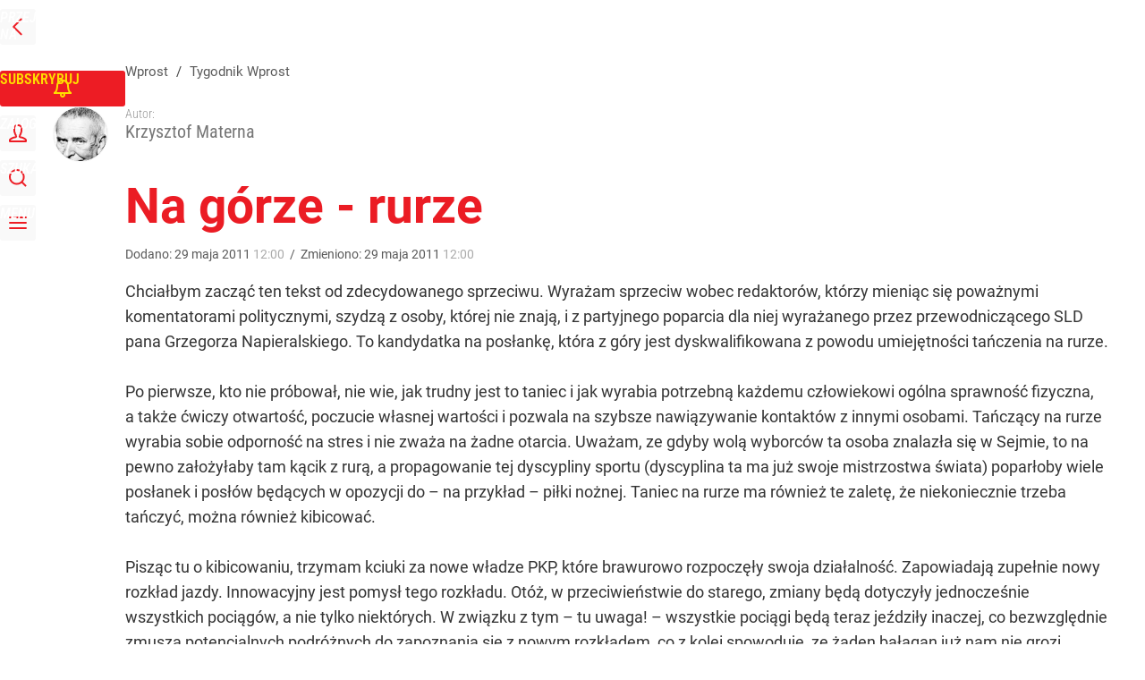

--- FILE ---
content_type: text/html; charset=UTF-8
request_url: https://www.wprost.pl/tygodnik/246652/na-gorze-rurze.html
body_size: 30089
content:
<!DOCTYPE html> 
<html lang="pl">
<head>
<title>Na górze - rurze – Wprost</title>
<link rel="canonical" href="https://www.wprost.pl/tygodnik/246652/na-gorze-rurze.html" type="text/html">
<meta charset="utf-8">
<meta name="description" content="Chciałbym zacząć ten tekst od zdecydowanego sprzeciwu. Wyrażam sprzeciw wobec redaktorów, którzy mieniąc się poważnymi komentatorami politycznymi, szydzą z osoby, której nie znają, i z partyjnego poparcia dla niej wyrażanego przez przewodniczącego SLD pana Grzegorza Napieralskiego. To kandydatka na posłankę, która z góry jest dyskwalifikowana z powodu umiejętności tańczenia na rurze. Po pierwsze, kto nie próbował, nie wie, jak trudny jest to taniec i jak wyrabia potrzebną każdemu człowiekowi ogólna sprawność fizyczna, a także ćwiczy otwartość, poczucie własnej wartości i pozwala na szybsze nawiązywanie kontaktów z innymi osobami. Tańczący na rurze wyrabia sobie odporność na stres i nie zważa na...">
<meta name="keywords" content="rurze, pani, sobie, ze, wyrabia, tekst, gdyby, taniec, posłankę, pana, przez, sejmie, chciałbym, tylko, również, nawiązywanie, będą, tańczący, osobami, innymi, wprost">
<meta name="robots" content="index,follow">
<meta name="viewport" content="width=device-width, initial-scale=1, minimum-scale=1, user-scalable=yes">
<script>const cmp_provider='consentmanager';!function(){let n=location.hostname.split("."),o=2==n.length?n.slice(-2).join("."):location.hostname;["CookieConsent","euconsent-v2","addtl_consent","noniabvendorconsent","_cmpRepromptHash","gbc_consent","IABGPP_HDR_GppString"].forEach((function(n){document.cookie=n+"=;Max-Age=-99999999;path=/;domain=."+o,document.cookie=n+"=;Max-Age=-99999999;path=/;domain=."+o}))}();</script>
<script>if(!("gdprAppliesGlobally" in window)){window.gdprAppliesGlobally=true}if(!("cmp_id" in window)||window.cmp_id<1){window.cmp_id=0}if(!("cmp_cdid" in window)){window.cmp_cdid="790b202122a02"}if(!("cmp_params" in window)){window.cmp_params=""}if(!("cmp_host" in window)){window.cmp_host="a.delivery.consentmanager.net"}if(!("cmp_cdn" in window)){window.cmp_cdn="cdn.consentmanager.net"}if(!("cmp_proto" in window)){window.cmp_proto="https:"}if(!("cmp_codesrc" in window)){window.cmp_codesrc="0"}window.cmp_getsupportedLangs=function(){var b=["DE","EN","FR","IT","NO","DA","FI","ES","PT","RO","BG","ET","EL","GA","HR","LV","LT","MT","NL","PL","SV","SK","SL","CS","HU","RU","SR","ZH","TR","UK","AR","BS","JA","CY"];if("cmp_customlanguages" in window){for(var a=0;a<window.cmp_customlanguages.length;a++){b.push(window.cmp_customlanguages[a].l.toUpperCase())}}return b};window.cmp_getRTLLangs=function(){var a=["AR"];if("cmp_customlanguages" in window){for(var b=0;b<window.cmp_customlanguages.length;b++){if("r" in window.cmp_customlanguages[b]&&window.cmp_customlanguages[b].r){a.push(window.cmp_customlanguages[b].l)}}}return a};window.cmp_getlang=function(a){if(typeof(a)!="boolean"){a=true}if(a&&typeof(cmp_getlang.usedlang)=="string"&&cmp_getlang.usedlang!==""){return cmp_getlang.usedlang}return window.cmp_getlangs()[0]};window.cmp_extractlang=function(a){if(a.indexOf("cmplang=")!=-1){a=a.substr(a.indexOf("cmplang=")+8,2).toUpperCase();if(a.indexOf("&")!=-1){a=a.substr(0,a.indexOf("&"))}}else{a=""}return a};window.cmp_getlangs=function(){var h=window.cmp_getsupportedLangs();var g=[];var a=location.hash;var f=location.search;var e="cmp_params" in window?window.cmp_params:"";if(cmp_extractlang(a)!=""){g.push(cmp_extractlang(a))}else{if(cmp_extractlang(f)!=""){g.push(cmp_extractlang(f))}else{if(cmp_extractlang(e)!=""){g.push(cmp_extractlang(e))}else{if("cmp_setlang" in window&&window.cmp_setlang!=""){g.push(window.cmp_setlang.toUpperCase())}else{if("cmp_langdetect" in window&&window.cmp_langdetect==1){g.push(window.cmp_getPageLang())}else{g=window.cmp_getBrowserLangs()}}}}}var c=[];for(var d=0;d<g.length;d++){var b=g[d].toUpperCase();if(b.length<2){continue}if(h.indexOf(b)!=-1){c.push(b)}else{if(b.indexOf("-")!=-1){b=b.substr(0,2)}if(h.indexOf(b)!=-1){c.push(b)}}}if(c.length==0&&typeof(cmp_getlang.defaultlang)=="string"&&cmp_getlang.defaultlang!==""){return[cmp_getlang.defaultlang.toUpperCase()]}else{return c.length>0?c:["EN"]}};window.cmp_getPageLangs=function(){var a=window.cmp_getXMLLang();if(a!=""){a=[a.toUpperCase()]}else{a=[]}a=a.concat(window.cmp_getLangsFromURL());return a.length>0?a:["EN"]};window.cmp_getPageLang=function(){var a=window.cmp_getPageLangs();return a.length>0?a[0]:""};window.cmp_getLangsFromURL=function(){var c=window.cmp_getsupportedLangs();var b=location;var m="toUpperCase";var g=b.hostname[m]()+".";var a="/"+b.pathname[m]()+"/";a=a.split("_").join("-");a=a.split("//").join("/");a=a.split("//").join("/");var f=[];for(var e=0;e<c.length;e++){var j=a.substring(0,c[e].length+2);if(g.substring(0,c[e].length+1)==c[e]+"."){f.push(c[e][m]())}else{if(c[e].length==5){var k=c[e].substring(3,5)+"-"+c[e].substring(0,2);if(g.substring(0,k.length+1)==k+"."){f.push(c[e][m]())}}else{if(j=="/"+c[e]+"/"||j=="/"+c[e]+"-"){f.push(c[e][m]())}else{if(j=="/"+c[e].replace("-","/")+"/"||j=="/"+c[e].replace("-","/")+"/"){f.push(c[e][m]())}else{if(c[e].length==5){var k=c[e].substring(3,5)+"-"+c[e].substring(0,2);var h=a.substring(0,k.length+1);if(h=="/"+k+"/"||h=="/"+k.replace("-","/")+"/"){f.push(c[e][m]())}}}}}}}return f};window.cmp_getXMLLang=function(){var c=document.getElementsByTagName("html");if(c.length>0){c=c[0]}else{c=document.documentElement}if(c&&c.getAttribute){var a=c.getAttribute("xml:lang");if(typeof(a)!="string"||a==""){a=c.getAttribute("lang")}if(typeof(a)=="string"&&a!=""){a=a.split("_").join("-").toUpperCase();var b=window.cmp_getsupportedLangs();return b.indexOf(a)!=-1||b.indexOf(a.substr(0,2))!=-1?a:""}else{return""}}};window.cmp_getBrowserLangs=function(){var c="languages" in navigator?navigator.languages:[];var b=[];if(c.length>0){for(var a=0;a<c.length;a++){b.push(c[a])}}if("language" in navigator){b.push(navigator.language)}if("userLanguage" in navigator){b.push(navigator.userLanguage)}return b};(function(){var C=document;var D=C.getElementsByTagName;var o=window;var t="";var h="";var k="";var F=function(e){var i="cmp_"+e;e="cmp"+e+"=";var d="";var l=e.length;var K=location;var L=K.hash;var w=K.search;var u=L.indexOf(e);var J=w.indexOf(e);if(u!=-1){d=L.substring(u+l,9999)}else{if(J!=-1){d=w.substring(J+l,9999)}else{return i in o&&typeof(o[i])!=="function"?o[i]:""}}var I=d.indexOf("&");if(I!=-1){d=d.substring(0,I)}return d};var j=F("lang");if(j!=""){t=j;k=t}else{if("cmp_getlang" in o){t=o.cmp_getlang().toLowerCase();h=o.cmp_getlangs().slice(0,3).join("_");k=o.cmp_getPageLangs().slice(0,3).join("_");if("cmp_customlanguages" in o){var m=o.cmp_customlanguages;for(var y=0;y<m.length;y++){var a=m[y].l.toLowerCase();if(a==t){t="en"}}}}}var q=("cmp_proto" in o)?o.cmp_proto:"https:";if(q!="http:"&&q!="https:"){q="https:"}var n=("cmp_ref" in o)?o.cmp_ref:location.href;if(n.length>300){n=n.substring(0,300)}var A=function(d){var M=C.createElement("script");M.setAttribute("data-cmp-ab","1");M.type="text/javascript";M.async=true;M.src=d;var L=["body","div","span","script","head"];var w="currentScript";var J="parentElement";var l="appendChild";var K="body";if(C[w]&&C[w][J]){C[w][J][l](M)}else{if(C[K]){C[K][l](M)}else{for(var u=0;u<L.length;u++){var I=D(L[u]);if(I.length>0){I[0][l](M);break}}}}};var b=F("design");var c=F("regulationkey");var z=F("gppkey");var s=F("att");var f=o.encodeURIComponent;var g;try{g=C.cookie.length>0}catch(B){g=false}var x=F("darkmode");if(x=="0"){x=0}else{if(x=="1"){x=1}else{try{if("matchMedia" in window&&window.matchMedia){var H=window.matchMedia("(prefers-color-scheme: dark)");if("matches" in H&&H.matches){x=1}}}catch(B){x=0}}}var p=q+"//"+o.cmp_host+"/delivery/cmp.php?";p+=("cmp_id" in o&&o.cmp_id>0?"id="+o.cmp_id:"")+("cmp_cdid" in o?"&cdid="+o.cmp_cdid:"")+"&h="+f(n);p+=(b!=""?"&cmpdesign="+f(b):"")+(c!=""?"&cmpregulationkey="+f(c):"")+(z!=""?"&cmpgppkey="+f(z):"");p+=(s!=""?"&cmpatt="+f(s):"")+("cmp_params" in o?"&"+o.cmp_params:"")+(g?"&__cmpfcc=1":"");p+=(x>0?"&cmpdarkmode=1":"");A(p+"&l="+f(t)+"&ls="+f(h)+"&lp="+f(k)+"&o="+(new Date()).getTime());if(!("cmp_quickstub" in window)){var r="js";var v=F("debugunminimized")!=""?"":".min";if(F("debugcoverage")=="1"){r="instrumented";v=""}if(F("debugtest")=="1"){r="jstests";v=""}var G=new Date();var E=G.getFullYear()+"-"+(G.getMonth()+1)+"-"+G.getDate();A(q+"//"+o.cmp_cdn+"/delivery/"+r+"/cmp_final"+v+".js?t="+E)}})();window.cmp_rc=function(c,b){var l;try{l=document.cookie}catch(h){l=""}var j="";var f=0;var g=false;while(l!=""&&f<100){f++;while(l.substr(0,1)==" "){l=l.substr(1,l.length)}var k=l.substring(0,l.indexOf("="));if(l.indexOf(";")!=-1){var m=l.substring(l.indexOf("=")+1,l.indexOf(";"))}else{var m=l.substr(l.indexOf("=")+1,l.length)}if(c==k){j=m;g=true}var d=l.indexOf(";")+1;if(d==0){d=l.length}l=l.substring(d,l.length)}if(!g&&typeof(b)=="string"){j=b}return(j)};window.cmp_stub=function(){var a=arguments;__cmp.a=__cmp.a||[];if(!a.length){return __cmp.a}else{if(a[0]==="ping"){if(a[1]===2){a[2]({gdprApplies:gdprAppliesGlobally,cmpLoaded:false,cmpStatus:"stub",displayStatus:"hidden",apiVersion:"2.2",cmpId:31},true)}else{a[2](false,true)}}else{if(a[0]==="getTCData"){__cmp.a.push([].slice.apply(a))}else{if(a[0]==="addEventListener"||a[0]==="removeEventListener"){__cmp.a.push([].slice.apply(a))}else{if(a.length==4&&a[3]===false){a[2]({},false)}else{__cmp.a.push([].slice.apply(a))}}}}}};window.cmp_dsastub=function(){var a=arguments;a[0]="dsa."+a[0];window.cmp_gppstub(a)};window.cmp_gppstub=function(){var c=arguments;__gpp.q=__gpp.q||[];if(!c.length){return __gpp.q}var h=c[0];var g=c.length>1?c[1]:null;var f=c.length>2?c[2]:null;var a=null;var j=false;if(h==="ping"){a=window.cmp_gpp_ping();j=true}else{if(h==="addEventListener"){__gpp.e=__gpp.e||[];if(!("lastId" in __gpp)){__gpp.lastId=0}__gpp.lastId++;var d=__gpp.lastId;__gpp.e.push({id:d,callback:g});a={eventName:"listenerRegistered",listenerId:d,data:true,pingData:window.cmp_gpp_ping()};j=true}else{if(h==="removeEventListener"){__gpp.e=__gpp.e||[];a=false;for(var e=0;e<__gpp.e.length;e++){if(__gpp.e[e].id==f){__gpp.e[e].splice(e,1);a=true;break}}j=true}else{__gpp.q.push([].slice.apply(c))}}}if(a!==null&&typeof(g)==="function"){g(a,j)}};window.cmp_gpp_ping=function(){return{gppVersion:"1.1",cmpStatus:"stub",cmpDisplayStatus:"hidden",signalStatus:"not ready",supportedAPIs:["2:tcfeuv2","5:tcfcav1","7:usnat","8:usca","9:usva","10:usco","11:usut","12:usct","13:usfl","14:usmt","15:usor","16:ustx","17:usde","18:usia","19:usne","20:usnh","21:usnj","22:ustn"],cmpId:31,sectionList:[],applicableSections:[0],gppString:"",parsedSections:{}}};window.cmp_addFrame=function(b){if(!window.frames[b]){if(document.body){var a=document.createElement("iframe");a.style.cssText="display:none";if("cmp_cdn" in window&&"cmp_ultrablocking" in window&&window.cmp_ultrablocking>0){a.src="//"+window.cmp_cdn+"/delivery/empty.html"}a.name=b;a.setAttribute("title","Intentionally hidden, please ignore");a.setAttribute("role","none");a.setAttribute("tabindex","-1");document.body.appendChild(a)}else{window.setTimeout(window.cmp_addFrame,10,b)}}};window.cmp_msghandler=function(d){var a=typeof d.data==="string";try{var c=a?JSON.parse(d.data):d.data}catch(f){var c=null}if(typeof(c)==="object"&&c!==null&&"__cmpCall" in c){var b=c.__cmpCall;window.__cmp(b.command,b.parameter,function(h,g){var e={__cmpReturn:{returnValue:h,success:g,callId:b.callId}};d.source.postMessage(a?JSON.stringify(e):e,"*")})}if(typeof(c)==="object"&&c!==null&&"__tcfapiCall" in c){var b=c.__tcfapiCall;window.__tcfapi(b.command,b.version,function(h,g){var e={__tcfapiReturn:{returnValue:h,success:g,callId:b.callId}};d.source.postMessage(a?JSON.stringify(e):e,"*")},b.parameter)}if(typeof(c)==="object"&&c!==null&&"__gppCall" in c){var b=c.__gppCall;window.__gpp(b.command,function(h,g){var e={__gppReturn:{returnValue:h,success:g,callId:b.callId}};d.source.postMessage(a?JSON.stringify(e):e,"*")},"parameter" in b?b.parameter:null,"version" in b?b.version:1)}if(typeof(c)==="object"&&c!==null&&"__dsaCall" in c){var b=c.__dsaCall;window.__dsa(b.command,function(h,g){var e={__dsaReturn:{returnValue:h,success:g,callId:b.callId}};d.source.postMessage(a?JSON.stringify(e):e,"*")},"parameter" in b?b.parameter:null,"version" in b?b.version:1)}};window.cmp_setStub=function(a){if(!(a in window)||(typeof(window[a])!=="function"&&typeof(window[a])!=="object"&&(typeof(window[a])==="undefined"||window[a]!==null))){window[a]=window.cmp_stub;window[a].msgHandler=window.cmp_msghandler;window.addEventListener("message",window.cmp_msghandler,false)}};window.cmp_setGppStub=function(a){if(!(a in window)||(typeof(window[a])!=="function"&&typeof(window[a])!=="object"&&(typeof(window[a])==="undefined"||window[a]!==null))){window[a]=window.cmp_gppstub;window[a].msgHandler=window.cmp_msghandler;window.addEventListener("message",window.cmp_msghandler,false)}};if(!("cmp_noiframepixel" in window)){window.cmp_addFrame("__cmpLocator")}if((!("cmp_disabletcf" in window)||!window.cmp_disabletcf)&&!("cmp_noiframepixel" in window)){window.cmp_addFrame("__tcfapiLocator")}if((!("cmp_disablegpp" in window)||!window.cmp_disablegpp)&&!("cmp_noiframepixel" in window)){window.cmp_addFrame("__gppLocator")}if((!("cmp_disabledsa" in window)||!window.cmp_disabledsa)&&!("cmp_noiframepixel" in window)){window.cmp_addFrame("__dsaLocator")}window.cmp_setStub("__cmp");if(!("cmp_disabletcf" in window)||!window.cmp_disabletcf){window.cmp_setStub("__tcfapi")}if(!("cmp_disablegpp" in window)||!window.cmp_disablegpp){window.cmp_setGppStub("__gpp")}if(!("cmp_disabledsa" in window)||!window.cmp_disabledsa){window.cmp_setGppStub("__dsa")};</script>
<meta name="theme-color" content="#FFFFFF">
<meta name="apple-itunes-app" content="app-id=909621551">
<meta name="google-play-app" content="app-id=pl.wprost">
<meta name="application-name" content="Wprost">
<meta name="msapplication-tooltip" content="Wprost">
<meta name="msapplication-TileColor" content="#ED1C24">
<meta name="msapplication-wide310x150logo" content="https://www.wprost.pl/wprost/_i/icons/wprost-favicon-310x150.png">
<meta name="msapplication-square70x70logo" content="https://www.wprost.pl/wprost/_i/icons/wprost-favicon-70x70.png">
<meta name="msapplication-square150x150logo" content="https://www.wprost.pl/wprost/_i/icons/wprost-favicon-150x150.png">
<meta name="msapplication-square310x310logo" content="https://www.wprost.pl/wprost/_i/icons/wprost-favicon-310x310.png">
<meta name="HandheldFriendly" content="true">
<meta name="mobile-web-app-capable" content="yes">
<meta name="apple-mobile-web-app-capable" content="true">
<meta name="apple-mobile-web-app-status-bar-style" content="black">
<meta name="DC.title" content="Na górze - rurze">
<meta name="DC.subject" content="Wprost">
<meta name="DC.description" content="Chciałbym zacząć ten tekst od zdecydowanego sprzeciwu. Wyrażam sprzeciw wobec redaktorów, którzy mieniąc się poważnymi komentatorami politycznymi, szydzą z osoby, której nie znają, i z partyjnego poparcia dla niej wyrażanego przez przewodniczącego SLD pana Grzegorza Napieralskiego. To kandydatka na posłankę, która z góry jest dyskwalifikowana z powodu umiejętności tańczenia na rurze. Po pierwsze, kto nie próbował, nie wie, jak trudny jest to taniec i jak wyrabia potrzebną każdemu człowiekowi ogólna sprawność fizyczna, a także ćwiczy otwartość, poczucie własnej wartości i pozwala na szybsze nawiązywanie kontaktów z innymi osobami. Tańczący na rurze wyrabia sobie odporność na stres i nie zważa na...">
<meta name="DC.identifier" content="https://www.wprost.pl/246652">
<meta name="DC.date" content="2011-05-29">
<meta name="DC.type" content="Text">
<meta name="DC.creator" content="Krzysztof Materna">
<meta name="twitter:card" content="summary_large_image">
<meta name="twitter:site" content="@TygodnikWPROST">
<meta name="twitter:url" content="https://www.wprost.pl/tygodnik/246652/na-gorze-rurze.html">
<meta name="twitter:title" content="Na górze - rurze">
<meta name="twitter:description" content="Chciałbym zacząć ten tekst od zdecydowanego sprzeciwu. Wyrażam sprzeciw wobec redaktorów, którzy mieniąc się poważnymi komentatorami politycznymi, szydzą z osoby, której nie znają, i z partyjnego poparcia dla niej wyrażanego przez przewodniczącego SLD pana Grzegorza Napieralskiego. To kandydatka na posłankę, która z góry jest dyskwalifikowana z powodu umiejętności tańczenia na rurze. Po pierwsze, kto nie próbował, nie wie, jak trudny jest to taniec i jak wyrabia potrzebną każdemu człowiekowi ogólna sprawność fizyczna, a także ćwiczy otwartość, poczucie własnej wartości i pozwala na szybsze nawiązywanie kontaktów z innymi osobami. Tańczący na rurze wyrabia sobie odporność na stres i nie zważa na...">
<meta name="twitter:image" content="https://www.wprost.pl/wprost/_i/icons/wprost-favicon-310x310.png">
<meta property="article:published_time" content="2011-05-29T12:00:00+02:00">
<meta property="article:modified_time" content="2011-05-29T12:00:00+02:00">
<meta property="article:publisher" content="https://www.facebook.com/tygodnikwprost">
<meta property="og:title" content="Na górze - rurze">
<meta property="og:description" content="Chciałbym zacząć ten tekst od zdecydowanego sprzeciwu. Wyrażam sprzeciw wobec redaktorów, którzy mieniąc się poważnymi komentatorami politycznymi, szydzą z osoby, której nie znają, i z partyjnego poparcia dla niej wyrażanego przez przewodniczącego SLD pana Grzegorza Napieralskiego. To kandydatka na posłankę, która z góry jest dyskwalifikowana z powodu umiejętności tańczenia na rurze. Po pierwsze, kto nie próbował, nie wie, jak trudny jest to taniec i jak wyrabia potrzebną każdemu człowiekowi ogólna sprawność fizyczna, a także ćwiczy otwartość, poczucie własnej wartości i pozwala na szybsze nawiązywanie kontaktów z innymi osobami. Tańczący na rurze wyrabia sobie odporność na stres i nie zważa na...">
<meta property="og:url" content="https://www.wprost.pl/tygodnik/246652/na-gorze-rurze.html">
<meta property="og:image" content="https://www.wprost.pl/wprost/_i/icons/wprost-favicon-310x310.png">
<meta property="og:type" content="article">
<meta property="og:site_name" content="Wprost">
<meta property="og:locale" content="pl_PL">
<meta property="og:updated_time" content="2011-05-29T12:00:00+02:00">
<meta property="fb:app_id" content="1585785492147208">
<link rel="dns-prefetch" href="//img.wprost.pl">
<link rel="dns-prefetch" href="//info.wprost.pl">
<link rel="dns-prefetch" href="//embed.wprost.pl">
<link rel="dns-prefetch" href="//cdnjs.cloudflare.com"> 
<link rel="dns-prefetch" href="//fonts.gstatic.com">
<link rel="dns-prefetch" href="//use.typekit.net">
<link rel="dns-prefetch" href="//www.youtube.com">  
<link rel="dns-prefetch" href="//www.google.com">
<link rel="dns-prefetch" href="//gapl.hit.gemius.pl">
<link rel="dns-prefetch" href="//s.hit.gemius.pl">
<link rel="dns-prefetch" href="//www.googletagmanager.com">
<link rel="dns-prefetch" href="//www.google-analytics.com">
<link rel="dns-prefetch" href="//www.googletagservices.com">
<link rel="dns-prefetch" href="//region1.analytics.google.com">
<link rel="dns-prefetch" href="//cdn.id5-sync.com">
<link rel="dns-prefetch" href="//cdn.prod.uidapi.com">
<link rel="dns-prefetch" href="//securepubads.g.doubleclick.net">
<link rel="dns-prefetch" href="//stats.g.doubleclick.net">
<link rel="dns-prefetch" href="//cm.g.doubleclick.net">
<link rel="dns-prefetch" href="//pagead2.googlesyndication.com">
<link rel="dns-prefetch" href="//tpc.googlesyndication.com">
<link rel="dns-prefetch" href="//cmp.inmobi.com">
<link rel="dns-prefetch" href="//cmp.optad360.io">
<link rel="dns-prefetch" href="//get.optad360.io">
<link rel="dns-prefetch" href="//static.criteo.net">
<link rel="dns-prefetch" href="//www.statsforads.com">	
<link rel="dns-prefetch" href="//optad360.mgr.consensu.org">
<link rel="dns-prefetch" href="//video.onnetwork.tv">	
<link rel="dns-prefetch" href="//invstatic101.creativecdn.com">
<link rel="dns-prefetch" href="//api.deep.bi">
<link rel="dns-prefetch" href="//scoring.deep.bi"> 
<link rel="dns-prefetch" href="//an.facebook.com">
<link rel="dns-prefetch" href="//www.facebook.com">
<link rel="dns-prefetch" href="//connect.facebook.net">
<link rel="dns-prefetch" href="//staticxx.facebook.com">
<link rel="dns-prefetch" href="//cdn.pushpushgo.com">
<link rel="dns-prefetch" href="//s-eu-1.pushpushgo.com">
<link rel="preload" href="https://img.wprost.pl/_fonts/RobotoCondensed/ieVl2ZhZI2eCN5jzbjEETS9weq8-19K7DQ.woff2" as="font" type="font/woff2" crossorigin="anonymous">
<link rel="preload" href="https://img.wprost.pl/_fonts/RobotoCondensed/ieVl2ZhZI2eCN5jzbjEETS9weq8-19y7DRs5.woff2" as="font" type="font/woff2" crossorigin="anonymous">
<link rel="preload" href="https://img.wprost.pl/_fonts/Roboto/KFOmCnqEu92Fr1Mu4mxK.woff2" as="font" type="font/woff2" crossorigin="anonymous">
<link rel="preload" href="https://img.wprost.pl/_fonts/Roboto/KFOmCnqEu92Fr1Mu7GxKOzY.woff2" as="font" type="font/woff2" crossorigin="anonymous">
<link rel="preload" href="https://img.wprost.pl/_fonts/Roboto/KFOlCnqEu92Fr1MmEU9fBBc4.woff2" as="font" type="font/woff2" crossorigin="anonymous">
<link rel="preload" href="https://img.wprost.pl/_fonts/Roboto/KFOlCnqEu92Fr1MmEU9fChc4EsA.woff2" as="font" type="font/woff2" crossorigin="anonymous">
<link rel="preload" href="https://img.wprost.pl/_fonts/Roboto/KFOlCnqEu92Fr1MmWUlfBBc4.woff2" as="font" type="font/woff2" crossorigin="anonymous">
<link rel="preload" href="https://img.wprost.pl/_fonts/Roboto/KFOlCnqEu92Fr1MmWUlfChc4EsA.woff2" as="font" type="font/woff2" crossorigin="anonymous">
<link rel="manifest" href="/manifest">
<link rel="icon" href="https://www.wprost.pl/wprost/_i/icons/wprost-favicon-128x128.png" sizes="128x128">
<link rel="icon" href="https://www.wprost.pl/wprost/_i/icons/wprost-favicon-192x192.png" sizes="192x192">
<link rel="apple-touch-icon" href="https://www.wprost.pl/wprost/_i/icons/wprost-favicon-57x57.png" sizes="57x57">
<link rel="apple-touch-icon" href="https://www.wprost.pl/wprost/_i/icons/wprost-favicon-60x60.png" sizes="60x60">
<link rel="apple-touch-icon" href="https://www.wprost.pl/wprost/_i/icons/wprost-favicon-72x72.png" sizes="72x72">
<link rel="apple-touch-icon" href="https://www.wprost.pl/wprost/_i/icons/wprost-favicon-76x76.png" sizes="76x76">
<link rel="apple-touch-icon" href="https://www.wprost.pl/wprost/_i/icons/wprost-favicon-114x114.png" sizes="114x114">
<link rel="apple-touch-icon" href="https://www.wprost.pl/wprost/_i/icons/wprost-favicon-120x120.png" sizes="120x120">
<link rel="apple-touch-icon" href="https://www.wprost.pl/wprost/_i/icons/wprost-favicon-144x144.png" sizes="144x144">
<link rel="apple-touch-icon" href="https://www.wprost.pl/wprost/_i/icons/wprost-favicon-152x152.png" sizes="152x152">
<link rel="apple-touch-icon" href="https://www.wprost.pl/wprost/_i/icons/wprost-favicon-180x180.png" sizes="180x180">
<link rel="apple-touch-icon" href="https://www.wprost.pl/wprost/_i/icons/wprost-favicon-192x192.png" sizes="192x192">
<link rel="search" href="https://www.wprost.pl/search" title="Wyszukaj na WPROST.pl" type="application/opensearchdescription+xml">
<link rel="alternate" href="https://www.wprost.pl/rss" title="Wprost" type="application/rss+xml">
<link rel="alternate" href="https://www.wprost.pl/rss/wiadomosci" title="Wiadomości" type="application/rss+xml">
<link rel="alternate" href="https://www.wprost.pl/rss/tylko-u-nas" title="Tylko u nas" type="application/rss+xml">
<link rel="alternate" href="https://www.wprost.pl/rss/premium" title="Premium" type="application/rss+xml">
<link rel="alternate" href="https://www.wprost.pl/rss/opinie-i-komentarze" title="Opinie i komentarze" type="application/rss+xml">
<link rel="alternate" href="https://www.wprost.pl/rss/kraj" title="Kraj" type="application/rss+xml">
<link rel="alternate" href="https://www.wprost.pl/rss/swiat" title="Świat" type="application/rss+xml">
<link rel="alternate" href="https://www.wprost.pl/rss/polityka" title="Polityka" type="application/rss+xml">
<link rel="alternate" href="https://www.wprost.pl/rss/zycie" title="Życie" type="application/rss+xml">
<link rel="alternate" href="https://www.wprost.pl/rss/biznes" title="Biznes" type="application/rss+xml">
<link rel="alternate" href="https://www.wprost.pl/rss/kultura" title="Kultura" type="application/rss+xml">
<link rel="alternate" href="https://www.wprost.pl/rss/rozrywka" title="Rozrywka" type="application/rss+xml">
<link rel="alternate" href="https://www.wprost.pl/rss/sport" title="Sport" type="application/rss+xml">
<link rel="alternate" href="https://www.wprost.pl/rss/historia" title="Historia" type="application/rss+xml">
<link rel="alternate" href="https://www.wprost.pl/rss/quizy" title="Quizy" type="application/rss+xml">
<link rel="alternate" href="https://www.wprost.pl/rss/pogoda" title="Pogoda" type="application/rss+xml">
<link rel="shortlink" href="https://www.wprost.pl/246652" type="text/html">
<link rel="shortcut icon" href="/wprost/_i/icons/wprost-favicon.ico" type="image/x-icon">
<link rel="icon" href="/wprost/_i/icons/wprost-favicon-64x64.png" type="image/png">
<link rel="preconnect" href="https://api.deep.bi">
<link rel="preconnect" href="https://scoring.deep.bi">
<link rel="preload" href="https://securepubads.g.doubleclick.net/tag/js/gpt.js" as="script">
<link rel="stylesheet" type="text/css" media="screen" href="https://img.wprost.pl/_static/RobotoCondensed-Roboto-715604b597d36900c542003950b95879-content.css">
<link rel="preload" type="text/css" media="screen" href="https://img.wprost.pl/_static/RobotoCondensed-Roboto-715604b597d36900c542003950b95879-content.css" as="style">
<link rel="stylesheet" type="text/css" media="screen" href="https://img.wprost.pl/_static/many-files-511ea8700f06a324d4b33e3393958e53-5ff4e75ccc5e3086bb30c6089bdcf725-content.css">
<link rel="preload" type="text/css" media="screen" href="https://img.wprost.pl/_static/many-files-511ea8700f06a324d4b33e3393958e53-5ff4e75ccc5e3086bb30c6089bdcf725-content.css" as="style">
<link rel="stylesheet" type="text/css" media="screen" href="https://img.wprost.pl/_static/ads-define-layout-wprost-premium-article-tygodnik-wprost-3d96f73ee1f1af648f99a5a518c764f4-content.css">
<link rel="stylesheet" type="text/css" media="print" href="/_static/print-print-46db6578d865e88cbc026ed5cd4a5fe4-content.css">
<link rel="preload" type="text/css" media="screen" href="https://img.wprost.pl/_static/ads-define-layout-wprost-premium-article-tygodnik-wprost-3d96f73ee1f1af648f99a5a518c764f4-content.css" as="style">
<link rel="preload" type="text/css" media="print" href="/_static/print-print-46db6578d865e88cbc026ed5cd4a5fe4-content.css" as="style"><script src="https://securepubads.g.doubleclick.net/tag/js/gpt.js" async 
        class="cmplazyload" 
        data-cmp-vendor="1498" 
        data-cmp-src="https://securepubads.g.doubleclick.net/tag/js/gpt.js"></script>
<script>	
  var googletag = googletag || {};
  googletag.cmd = googletag.cmd || [];
</script>
<script>
  googletag.cmd.push(function() {
    googletag.pubads().enableSingleRequest();
    googletag.pubads().setTargeting('Wprost_sekcja', 'tygodnik');
    //// googletag.enableServices();
  });
</script>
<!-- Global site tag (gtag.js) - Google Analytics -->
<script async src="https://www.googletagmanager.com/gtag/js?id=G-76JW1KVZM8"></script>
<script>
  GA_TRACKING_ID = 'G-76JW1KVZM8';
  window.dataLayer = window.dataLayer || [];
  function gtag(){dataLayer.push(arguments);}
  gtag('js', new Date());
  gtag('config', GA_TRACKING_ID);
</script>
<!-- (C)2000-2024 Gemius SA - gemiusPrism -->
<script>
var pp_gemius_identifier = 'zPnq72tE.39cXpoLg9LIEuVzj33RBg9oeUTB6QWLX1..X7';
function gemius_pending(i) { window[i] = window[i] || function() {var x = window[i+'_pdata'] = window[i+'_pdata'] || []; x[x.length]=Array.prototype.slice.call(arguments, 0);};};
(function(cmds) { var c; while(c = cmds.pop()) gemius_pending(c)})(['gemius_cmd', 'gemius_hit', 'gemius_event', 'gemius_init', 'pp_gemius_hit', 'pp_gemius_event', 'pp_gemius_init']);
window.pp_gemius_cmd = window.pp_gemius_cmd || window.gemius_cmd;
(function(d,t) {try {var gt=d.createElement(t),s=d.getElementsByTagName(t)[0],l='http'+((location.protocol=='https:')?'s':''); gt.setAttribute('async','async');
gt.setAttribute('defer','defer'); gt.src=l+'://advice.hit.gemius.pl/xgemius.min.js'; s.parentNode.insertBefore(gt,s);} catch (e) {}})(document,'script');
</script>
<script>
window.deep = false;
/* Deep Tracker (c) v3.0.16 */
"use strict";!function(){for(var t,e;!(t=window.document.getElementsByTagName("head")[0]);)window.document.getElementsByTagName("html")[0].appendChild(window.document.createElement("head"));"function"!=typeof window.document.querySelectorAll&&((e=window.document.createElement("script")).type="text/javascript",e.charset="utf-8",e.setAttribute("crossorigin","anonymous"),e.async=!0,e.src=(window.document.location.protocol||"http:")+"//api.deep.bi/v3/sizzle.js",t.appendChild(e)),(e=window.document.createElement("script")).type="text/javascript",e.charset="utf-8",e.setAttribute("crossorigin","anonymous"),e.async=!0,e.src=(window.document.location.protocol||"http:")+"//api.deep.bi/v3/init.js",t.appendChild(e)}();
</script>
<script>
var deep_service_ident = "wprost",
    deep_customer = ((localStorage.getItem('logged-in') == 1) ? {loggedin: true, id: localStorage.getItem('logged-id'), type: localStorage.getItem('logged-type')} : {loggedin: false})
    deep_init_content = {"wprost":{"article":{"site_name":"Wprost","host":"www.wprost.pl","path":"\/tygodnik\/246652\/na-gorze-rurze.html","url":"https:\/\/www.wprost.pl\/tygodnik\/246652\/na-gorze-rurze.html","id":246652,"title":"Na górze - rurze","webtitle":"Na górze - rurze","keywords":["rurze","pani","sobie","ze","wyrabia","tekst","gdyby","taniec","posłankę","pana","przez","sejmie","chciałbym","tylko","również","nawiązywanie","będą","tańczący","osobami","innymi"],"url_short":"https:\/\/www.wprost.pl\/246652","url_canonical":"https:\/\/www.wprost.pl\/tygodnik\/246652\/na-gorze-rurze.html","container_path":"\/tygodnik\/","container_title":"Tygodnik Wprost","sponsored":0,"evergreen":0,"copyrighted":0,"payable":0,"premium":0,"word_count":555,"has_faq":0,"has_post":0,"has_quiz":0,"has_audio":0,"has_video":0,"has_recipe":0,"has_plugin":0,"has_gallery":0,"has_questioning":0,"has_presentation":0,"has_live_relation":0,"author":["Krzysztof Materna"],"categories":["Tygodnik Wprost"],"publication":{"date":"2011-05-29","datetime":"2011-05-29T12:00:00+02:00","ts":1306663200,"day":"Sun","month":"May","year":"2011"}},"host_name":"www.wprost.pl","site_name":"Wprost"}};
var deepInitializerListenerId = setInterval(function () {
    try {
        if (window.hasOwnProperty("deepTracker") && window.deepTracker && window.deepTracker.isInitialized()) {
            clearInterval(deepInitializerListenerId);
            window.deep = window.deepTracker.track("j7odeRmIZNFp", "Da16NqKwj2619hxwdhdGH9u1");
            window.deep.options.trackconsent = true;
            window.deep.options.dntignore = true;
            window.deep.options.media = false;
            window.deep.options.scrolldepth = false;
            window.deep.addElements([{"type": "article", "selector": "#element .element-article .article"}]);
            deep.options.scoring = {initialRequest : true}; 
            if (typeof deep_init_content == 'object')
                deep_init_content[deep_service_ident].customer = deep_customer;
            window.deep(deep_init_content); 
        }
    } catch (error) {}
});
</script>
<script type="application/ld+json">
{"@context":"https:\/\/schema.org","@type":"WebSite","@id":"https:\/\/www.wprost.pl#site","url":"https:\/\/www.wprost.pl","hasPart":{"@type":"WebPage","@id":"https:\/\/www.wprost.pl"},"name":"Wprost","keywords":"wprost","thumbnailUrl":"https:\/\/www.wprost.pl\/wprost\/_i\/icons\/wprost-favicon-64x64.png","publisher":{"@type":"Organization","name":"Wprost","url":"https:\/\/www.wprost.pl\/","logo":{"@type":"ImageObject","url":"https:\/\/www.wprost.pl\/wprost\/_i\/icons\/wprost-favicon-512x512.png","width":"512px","height":"512px"},"sameAs":["https:\/\/www.facebook.com\/tygodnikwprost","https:\/\/twitter.com\/TygodnikWPROST","https:\/\/www.youtube.com\/user\/AWRWprost","https:\/\/news.google.com\/publications\/CAAqBwgKMOfkoAkwwd1w?hl=pl&gl=PL&ceid=PL%3Apl"]},"copyrightHolder":{"@type":"Organization","name":"AWR Wprost","url":"https:\/\/www.wprost.pl\/o-awr-wprost","logo":{"@type":"ImageObject","url":"https:\/\/www.wprost.pl\/wprost\/_i\/icons\/wprost-favicon-512x512.png","width":"512px","height":"512px"}},"potentialAction":{"@type":"SearchAction","target":"https:\/\/www.wprost.pl\/wyszukaj\/{search_term_string}","query-input":"required name=search_term_string"}}
</script>
<script type="application/ld+json">
{"@context":"https:\/\/schema.org","@type":"WebPage","@id":"https:\/\/www.wprost.pl\/tygodnik\/246652\/na-gorze-rurze.html#page","url":"https:\/\/www.wprost.pl\/tygodnik\/246652\/na-gorze-rurze.html","isPartOf":{"@type":"WebSite","@id":"https:\/\/www.wprost.pl#site"},"name":"Na górze - rurze","thumbnailUrl":"https:\/\/www.wprost.pl\/wprost\/_i\/icons\/wprost-favicon-64x64.png","publisher":{"@type":"Organization","name":"Wprost","url":"https:\/\/www.wprost.pl\/","logo":{"@type":"ImageObject","url":"https:\/\/www.wprost.pl\/wprost\/_i\/icons\/wprost-favicon-512x512.png","width":"512px","height":"512px"}},"copyrightHolder":{"@type":"Organization","name":"AWR Wprost","url":"https:\/\/www.wprost.pl\/o-awr-wprost","logo":{"@type":"ImageObject","url":"https:\/\/www.wprost.pl\/wprost\/_i\/icons\/wprost-favicon-512x512.png","width":"512px","height":"512px"}},"speakable":{"@type":"SpeakableSpecification","xpath":["\/html\/head\/title","\/html\/head\/meta[@name='description']\/@content"]},"description":"rurze, pani, sobie, ze, wyrabia, tekst, gdyby, taniec, posłankę, pana, przez, sejmie, chciałbym, tylko, również, nawiązywanie, będą, tańczący, osobami, innymi"}
</script>
<script type="application/ld+json">
{"@context":"https:\/\/schema.org","@type":"BreadcrumbList","name":"Menu nawigacyjne","itemListElement":[{"@type":"ListItem","position":1,"item":"https:\/\/www.wprost.pl","name":"Wprost"},{"@type":"ListItem","position":2,"item":"https:\/\/www.wprost.pl\/tygodnik","name":"Tygodnik Wprost"}]}
</script>
<script type="application/ld+json">
{"@context":"https:\/\/schema.org","@type":"Article","name":"Na górze - rurze","url":"https:\/\/www.wprost.pl\/tygodnik\/246652\/na-gorze-rurze.html","headline":"Na górze - rurze","alternativeHeadline":"Na górze - rurze","datePublished":"2011-05-29T12:00:00+02:00","dateModified":"2011-05-29T12:00:00+02:00","keywords":"rurze, pani, sobie, ze, wyrabia, tekst, gdyby, taniec, posłankę, pana, przez, sejmie, chciałbym, tylko, również, nawiązywanie, będą, tańczący, osobami, innymi","articleBody":"Chciałbym zacząć ten tekst od zdecydowanego sprzeciwu. Wyrażam sprzeciw wobec redaktorów, którzy mieniąc się poważnymi komentatorami politycznymi, szydzą z osoby, której nie znają, i z partyjnego poparcia dla niej wyrażanego przez przewodniczącego SLD pana Grzegorza Napieralskiego. To kandydatka na posłankę, która z góry jest dyskwalifikowana z powodu umiejętności tańczenia na rurze. Po pierwsze, kto nie próbował, nie wie, jak trudny jest to taniec i jak wyrabia potrzebną każdemu człowiekowi ogólna sprawność fizyczna, a także ćwiczy otwartość, poczucie własnej wartości i pozwala na szybsze nawiązywanie kontaktów z innymi osobami. Tańczący na rurze wyrabia sobie odporność na stres i nie zważa na żadne otarcia. Uważam, ze gdyby wolą wyborców ta osoba znalazła się w Sejmie, to na pewno założyłaby tam kącik z rurą, a propagowanie tej dyscypliny sportu (dyscyplina ta ma już swoje mistrzostwa świata) poparłoby wiele posłanek i posłów będących w opozycji do &#8211; na przykład &#8211; piłki nożnej. Taniec na rurze ma również te zaletę, że niekoniecznie trzeba tańczyć, można również kibicować. Pisząc tu o kibicowaniu, trzymam kciuki za nowe władze PKP, które brawurowo rozpoczęły swoja działalność. Zapowiadają zupełnie nowy rozkład jazdy. Innowacyjny jest pomysł tego rozkładu. Otóż, w przeciwieństwie do starego, zmiany będą dotyczyły jednocześnie wszystkich pociągów, a nie tylko niektórych. W związku z tym &#8211; tu uwaga! &#8211; wszystkie pociągi będą teraz jeździły inaczej, co bezwzględnie zmusza potencjalnych podróżnych do zapoznania się z nowym rozkładem, co z kolei spowoduje, ze żaden bałagan już nam nie grozi. Zauważyłem, ze zawód polityka ma bardzo dużo wspólnego z aktorstwem. Tak jak w aktorstwie są aktorzy dobrzy i słabi, tak i w polityce nie wszyscy radzą sobie z rolą powierzoną im przez kierownictwo partii. Widziałem ostatnio panią posłankę Kempę odmawiającą różnych praw obywatelom o innej orientacji seksualnej. Pani Beato, była pani strasznie słaba w tej roli. Nietrudno było wyczuć, że pani udaje. Miałem takie wrażenie, że gdyby nie kierownictwo partii, to przytuliłaby pani nie tylko pana Legierskiego, ale też wiele innych jego koleżanek i kolegów. Jest pani miła, dobra i tolerancyjna. Po co tak źle grać na partyjne zlecenie? Proszę się uczyć aktorstwa od posłów Gowina czy tez Brudzińskiego. Oni tak grają swoje role, że widz nie ma wątpliwości co do tego, jaką sprawia im to przyjemność. Oddaje ten tekst do druku w momencie, kiedy kończą się przygotowania do wizyty w Warszawie prezydenta Obamy. Mam takie wrażenie, że gdyby prezydent Obama został z nami w Warszawie na zawsze, porzucilibyśmy samochody, nie byłoby korków, więcej byłoby ścieżek rowerowych i chętnych do spacerów. Chodzilibyśmy sobie, otaczałoby nas samo zdrowie i radość, a wokół nas krążyliby, na szczęście głęboko zakamuflowani, snajperzy i agenci, którzy w wolnych chwilach dawaliby nam lekcje walki wręcz i radzenia sobie w ekstremalnych sytuacjach przy przypadkowych spotkaniach z nielicznymi bandytami. &#192; propos zakamuflowanych agentów, to mam w sobie cechę dobrego śledczego), ale jednak pewna grupę rozszyfrowałem. Stoją od paru miesięcy pod namiotem naprzeciwko Pałacu Prezydenckiego i udają Polaków. Sprytni są ci Amerykanie. Aby zakończyć tekst klamra, chciałbym wrócić jeszcze do sprawy rury w Sejmie. Ponieważ w Sejmie operuje eis skrótami, to wiadomo, ze Sejmowy Klub Rury miałby skrót SKR. To łatwe do wymawiania i już słyszę te dialogi, jak pani Kluzik-Rostkowska mówi do pani posłanki Muchy: &#8211; Czy PO będzie dzisiaj po głosowaniu wieczorem w SKR-ze, bo PJN będzie w całości poza posłem Migalskim, który tylko się podpisze, bo musi jechać do Katowic?","wordCount":555,"image":{"@type":"ImageObject","url":"https:\/\/www.wprost.pl\/wprost\/_i\/icons\/wprost-favicon-512x512.png","width":"512px","height":"512px"},"publisher":{"@type":"Organization","name":"Wprost","url":"https:\/\/www.wprost.pl\/","logo":{"@type":"ImageObject","url":"https:\/\/www.wprost.pl\/wprost\/_i\/icons\/wprost-favicon-512x512.png","width":"512px","height":"512px"}},"author":[{"@type":"Person","name":"Krzysztof Materna","url":"https:\/\/www.wprost.pl\/profil\/2098\/krzysztof-materna.html","image":"https:\/\/img.wprost.pl\/_thumb\/ed\/52\/6cf9f239ff335ef8c10676152097.jpeg"}],"mainEntityOfPage":{"@type":"WebPage","@id":"https:\/\/www.wprost.pl\/tygodnik\/246652\/na-gorze-rurze.html#page"}}
</script>
</head>
<body id="page-tygodnik_article" class="page-tygodnik_article page-route-issue_wprost_article layout-issue-wprost  scroll-0p scroll-top" 
      data-uri="/tygodnik" data-scroll="false" data-scroll-pr="0" data-stat="1" data-ad="10" data-js="bottom" data-cntr="10002" data-recommends="true" data-host="wprost.pl" data-title="Wprost" data-www-schema="WPROST" data-sso="10" > 
<noscript class="inf"><span>Włącz obsługę JavaScript, aby&nbsp;strona działała prawidłowo.</span></noscript>
<div id="ad-interstitial"
     data-ad="genesis"
     data-type="gam" 
     data-release="load" 
     data-slot="/60089353/Wprost/WPR_Commercial_break" 
     data-pv-domain-rules="[2]"
     data-user-rules="without-subscription"
     data-size="1900x850"
     data-cb-time="15"
     data-gam-cb="true"
     data-frequency="30"
     data-referrer="domain"
     data-desktop-size-min-width="728"
     data-multi-size="1200x600,1900x850,300x250,320x480"></div>
<div class="page-wrapper" id="top">
<header id="header" class="header header-wprost"> <a href="/" class="header-button back-home-button" title="Przejdź na stronę główną "><em>Przejdź na stronę główną </em></a><hr>                                     
    <div class="wrapper back-home">
        <strong class="h1"><a href="/" title="Strona główna Wprost"><em>Wprost</em></a></strong> 
        <nav class="hnb header-nav-buttons"><a href="/wiadomosci" class="hnb-wiadomosci">Wiadomości</a>&nbsp;<a href="/polityka" class="hnb-polityka">Polityka</a>&nbsp;<a href="https://biznes.wprost.pl/" class="hnb-biznes">Biznes</a>&nbsp;<a href="https://dom.wprost.pl/" class="hnb-dom">Dom</a>&nbsp;<a href="https://zdrowie.wprost.pl/" title="Zdrowie i medycyna" class="hnb-zdrowie">Zdrowie</a>&nbsp;<a href="https://rozrywka.wprost.pl/" title="Gwiazdy, seriale, premiery, zapowiedzi..." class="hnb-rozrywka">Rozrywka</a>&nbsp;<a href="/tygodnik?utm_source=wprost.pl&utm_medium=header-link&utm_campaign=static" title="Tygodnik Wprost" class="hnb-tygodnik">Tygodnik</a>&nbsp;<a href="/premium" class="hnb-premium">Premium</a></nav><span class="header-space"></span><a class="header-button header-text-button subscription-button visible" id="subsription-button" href="https://cyfrowy.wprost.pl/oferty?utm_source=wprost.pl&amp;utm_medium=header-link&amp;utm_campaign=static" rel="nofollow" data-user-url="https://profil.wprost.pl/subskrypcje" data-google-interstitial="false"><span>Subskrybuj</span></a><span class="header-soc-area" id="header-soc-area"></span><span class="header-button search-button search-in-menu" id="search-button" data-header="search" title="Szukaj w serwisie"><em>Szukaj</em></span><span class="header-button menu-button" id="menu-button" title="" data-header="menu"><em>Menu</em></span>   
        <img src="/_i/pusty.png" alt="px" width="1" height="1">
    </div>
</header><div id="content" class="content">





         
<div id="element-header" class="element-header-center"><div class="wrapper"><div class="left-column"><span class="element-header-title" title="Na górze - rurze">Na górze - rurze</span></div><div class="right-column"><div class="header-art-details"><a class="header-art-share" data-share="genesis" href="#share" rel="nofollow">Udostępnij</a><a class="header-art-comments" href="#comments" rel="nofollow"><span>9</span> Skomentuj</a><a class="header-art-display hidden" href="#" onclick="return false;" rel="nofollow">&nbsp;</a></div></div></div>  
</div>  
   
<div class="page-header page-header-no-top-sticky page-header-issue page-header-issue-cover m0 p0 page-header-element">   
<div class="header-bar-area">   
    <div class="issue-bar">   
        <div class="wrapper">  
                          <strong class="hdr"><a href="/tygodnik">Tygodnik Wprost</a></strong>  
                 
                          <a href="https://www.wprost.pl/tygodnik/archiwum/1477/wprost-22-2011.html" class="issue-info"><strong>Wydanie</strong>: 22/2011 <span>(1477)</span></a>
                
        </div>       
    </div>     
      
    <div class="issue-bar-details">          
        <div class="wrapper">  
            <a class="cover" href="https://www.wprost.pl/tygodnik/archiwum/1477/wprost-22-2011.html" title="Tygodnik Wprost nr 22/2011 (1477)">
            <img src="https://img.wprost.pl/_thumb/e3/af/d00881f91fbd54698b9221c6ce16.webp" alt="Okładka tygodnika Wprost nr 22/2011 (1477)" width="370" height="495">
            </a>          
            <nav class="nav">  
                <ul>              
                    <li><a href="https://www.wprost.pl/tygodnik/archiwum/1477/wprost-22-2011.html">Spis treści</a></li>  
                    <li><a href="/tygodnik/archiwum">Archiwum wydań</a></li>       
                    <li><a href="/tygodnik/dodatki-specjalne">Wydania specjalne</a></li>    
                    <li><a href="https://cyfrowy.wprost.pl/oferty?utm_source=wprost.pl&utm_medium=header-issue&utm_campaign=static" onclick="window.open(this.href); return false;">Subskrypcja cyfrowa</a></li>     
                </ul>        
            </nav>            
            <div class="info"> 
                 <div class="nl" id="issue-bar-info-nl">
                     <a class="t" href="https://cyfrowy.wprost.pl/oferty?utm_source=wprost.pl&utm_medium=header-issue-link&utm_campaign=static" rel="nofollow">
                     <strong>Nie masz konta? Sprawdź co&nbsp;zyskasz!</strong> 
                     <u>Zobacz ofertę dla Ciebie</u>
                     </a>
                                          <a class="button button-create" href="https://profil.wprost.pl/nowe-konto/?utm_source=&utm_medium=header&utm_campaign=nowe-konto">Utwórz konto</a>   
                                          
                     <a class="button button-login" href="#" onclick="$('#login-button').click();">Zaloguj</a>                 
                 </div>        
                 <div class="l" id="issue-bar-info-l">                  
                     <a class="t" href="https://cyfrowy.wprost.pl/oferty?utm_source=wprost.pl&utm_medium=header-issue&utm_campaign=static" rel="nofollow">
                     <strong>Uzyskaj pełny dostęp</strong> 
                     <cite>Aby czytać artykuły z&nbsp;tygodnika „Wprost” wybierz jedną z&nbsp;ofert&nbsp;przygotowanych dla&nbsp;Ciebie.</cite>  
                     <u>Dowiedz się więcej</u>
                     </a>
                     <a class="button button-offers" href="https://cyfrowy.wprost.pl/oferty?utm_source=wprost.pl&utm_medium=header-issue&utm_campaign=static">Sprawdź ofertę</a>
                 </div>       
                 <div class="ls" id="issue-bar-info-ls">                  
                     <span class="t">
                     <strong>Dziękujemy, że&nbsp;jesteś z&nbsp;nami.</strong>
                     <cite>Tylko prawda jest ciekawa, piszemy o&nbsp;niej wprost.</cite> 
                     </span>  
                 </div>
            </div>
                       
            <div class="download">    
                <strong>Czytaj lub pobierz</strong> 
                <ul>
                <li><a class="pdf" rel="nofollow" href="#" data-href="/tygodnik/pdf/1477/Wprost-22-2011" rel="nofollow">pdf</a></li>        
                <li><a class="epub" rel="nofollow" href="#" data-href="/tygodnik/epub/1477/Wprost-22-2011" rel="nofollow">epub</a></li>  
                <li><a class="mobi" rel="nofollow" href="#" data-href="/tygodnik/mobi/1477/Wprost-22-2011" rel="nofollow">mobi</a></li>
                </ul>                
            </div>   
                        <div class="platforms">    
                <strong>Platformy prasy cyfrowej:</strong>
                <ul>
                                <li><a class="egazety" onclick="window.open(this.href, 'egazety'); return false;" href="https://www.egazety.pl/point-group/e-wydanie-wprost.html">eGazety.pl</a></li>
                <li><a class="eprasa" onclick="window.open(this.href, 'eprasa'); return false;" href="https://eprasa.pl/news/wprost">eprasa.pl</a></li>
                <li><a class="ekiosk" onclick="window.open(this.href, 'ekiosk'); return false;" href="https://www.e-kiosk.pl/Wprost/">e-Kiosk</a></li>
                <li><a class="nexto" onclick="window.open(this.href, 'nexto'); return false;" href="https://www.nexto.pl/e-prasa/wprost_p273.xml">Nexto.pl</a></li>
                </ul>                                                                                                     
           </div>     
        </div>       
    </div>  
    <script>
    var loginCallback = function (r, data) {
        if (r)
        {                 
            if (data.sbd_iview != 1)  
                document.querySelector('.download a.pdf').dataset.href = '';
                           
            if (data.sbd_idownload != 1)  
            {
                document.querySelector('.download a.epub').dataset.href = '';
                document.querySelector('.download a.mobi').dataset.href = '';
            } 
            
            if (data.sbd_paywall == 1)                                                     
                document.getElementById('issue-bar-info-ls').style.display = 'block';
            else
                document.getElementById('issue-bar-info-l').style.display = 'block';
        }
        else
            document.getElementById('issue-bar-info-nl').style.display = 'block';
    };
    </script>
                
</div>     
                  
</div>                 
       
    
<div data-cp="genesis" data-cp-name="start-of-article"></div>  
<div id="element" class="wrapper" data-id="246652" data-type="1" data-etype="1" data-lang="1" data-chars="3657"
     data-adv="1" data-advsys="0" data-dats="1306663200" data-dmts="1306663200" data-premium="0" >                        
<section class="element-article  element-article-normal element-article-no-image"> 
    <div class="center-column">    
    <article class="article">    
          
            
<div class="art-breadcrumbs"><nav><a href="https://www.wprost.pl" class="i i-1" title="Wprost" rel="tag"><em><b>Wprost</b></em></a><span class="s s-1 s-0"> / </span><a href="https://www.wprost.pl/tygodnik" class="i i-2 i-l" title="Tygodnik Wprost" rel="tag"><em>Tygodnik Wprost</em></a></nav></div>   
         
 
            
<ul class="art-authors"><li><a class="author-img" href="/profil/2098/krzysztof-materna.html" rel="nofollow"><img class="author-img" src="https://img.wprost.pl/_thumb/ed/52/6cf9f239ff335ef8c10676152097.jpeg" title="Krzysztof Materna" alt="Krzysztof Materna" decoding="async" width="60" height="60"></a><span class="author-fun">Autor:</span><a href="/profil/2098/krzysztof-materna.html" rel="author"><strong>Krzysztof Materna</strong></a></li></ul>  
             
            

             
                                                 
            <header>        
                
<h1 class="art-title" data-len="13">Na górze -&nbsp;rurze</h1><div class="art-additional">    
      
         
      </div>  
                
<div class="art-details disabled-select"><span class="art-details-datetime m"><span class="l">Dodano:&nbsp;</span><time datetime="2011-05-29T12:00:00+02:00" title="Data dodania: 2011-05-29 12:00"><a href="/newsroom/2011-05-29/kalendarium.html" rel="tag"><span class="d">29</span>&nbsp;<span class="m">maja</span>&nbsp;<span class="y">2011</span>&nbsp;<span class="t">12:00</span></a></time>&nbsp; / &nbsp;<span class="l">Zmieniono:&nbsp;</span><time datetime="2011-05-29T12:00:00+02:00" title="Data ostatniej modyfikacji: 2011-05-29 12:00"><span class="d">29</span>&nbsp;<span class="m">maja</span>&nbsp;<span class="y">2011</span>&nbsp;<span class="t">12:00</span></time></span></div>
            </header>   
             
            
      
             
        <div data-cp="genesis" data-cp-name="start-of-article-content"></div>  
        <div class="art-content no-image" id="art-content">
                                      
          
                 
            
                                                 
           
        <div data-cp="genesis" data-cp-name="start-of-article-text"></div>  
        <div class="art-text no-lead">
             <div id="art-text-inner" class="art-text-inner">  
             <!-- CONTENT: START --> 
                          Chciałbym zacząć ten tekst od&nbsp;zdecydowanego sprzeciwu. Wyrażam sprzeciw wobec redaktorów, którzy mieniąc się poważnymi komentatorami politycznymi, szydzą z&nbsp;osoby, której nie&nbsp;znają, i&nbsp;z&nbsp;partyjnego poparcia dla&nbsp;niej wyrażanego przez przewodniczącego SLD pana Grzegorza Napieralskiego. To&nbsp;kandydatka na&nbsp;posłankę, która z&nbsp;góry jest dyskwalifikowana z&nbsp;powodu umiejętności tańczenia na&nbsp;rurze. <br><br>Po pierwsze, kto nie&nbsp;próbował, nie&nbsp;wie, jak trudny jest to&nbsp;taniec i&nbsp;jak wyrabia potrzebną każdemu człowiekowi ogólna sprawność fizyczna, a&nbsp;także ćwiczy otwartość, poczucie własnej wartości i&nbsp;pozwala na&nbsp;szybsze nawiązywanie kontaktów z&nbsp;innymi osobami. Tańczący na&nbsp;rurze wyrabia sobie odporność na&nbsp;stres i&nbsp;nie zważa na&nbsp;żadne otarcia. Uważam, ze&nbsp;gdyby wolą wyborców ta&nbsp;osoba znalazła się w&nbsp;Sejmie, to&nbsp;na pewno założyłaby tam kącik z&nbsp;rurą, a&nbsp;propagowanie tej dyscypliny sportu (dyscyplina ta&nbsp;ma już swoje mistrzostwa świata) poparłoby wiele posłanek i&nbsp;posłów będących w&nbsp;opozycji do&nbsp;&#8211; na&nbsp;przykład &#8211;&nbsp;piłki nożnej. Taniec na&nbsp;rurze ma&nbsp;również te&nbsp;zaletę, że&nbsp;niekoniecznie trzeba tańczyć, można również kibicować. <br><br>Pisząc tu o&nbsp;kibicowaniu, trzymam kciuki za&nbsp;nowe władze PKP, które brawurowo rozpoczęły swoja działalność. Zapowiadają zupełnie nowy rozkład jazdy. Innowacyjny jest pomysł tego rozkładu. Otóż, w&nbsp;przeciwieństwie do&nbsp;starego, zmiany będą dotyczyły jednocześnie wszystkich pociągów, a&nbsp;nie tylko niektórych. W&nbsp;związku z&nbsp;tym &#8211;&nbsp;tu uwaga! &#8211;&nbsp;wszystkie pociągi będą teraz jeździły inaczej, co&nbsp;bezwzględnie zmusza potencjalnych podróżnych do&nbsp;zapoznania się z&nbsp;nowym rozkładem, co&nbsp;z&nbsp;kolei spowoduje, ze&nbsp;żaden bałagan już nam nie&nbsp;grozi. <br><br>Zauważyłem, ze&nbsp;zawód polityka ma&nbsp;bardzo dużo wspólnego z&nbsp;aktorstwem. Tak jak w&nbsp;aktorstwie są aktorzy dobrzy i&nbsp;słabi, tak i&nbsp;w&nbsp;polityce nie&nbsp;wszyscy radzą sobie z&nbsp;rolą powierzoną im&nbsp;przez kierownictwo partii. Widziałem ostatnio panią posłankę Kempę odmawiającą różnych praw  obywatelom o&nbsp;innej orientacji seksualnej. Pani Beato, była pani  strasznie słaba w&nbsp;tej roli. Nietrudno było wyczuć, że&nbsp;pani udaje. Miałem  takie wrażenie, że&nbsp;gdyby nie&nbsp;kierownictwo partii, to&nbsp;przytuliłaby pani  nie&nbsp;tylko pana Legierskiego, ale&nbsp;też wiele innych jego koleżanek i&nbsp; kolegów. Jest pani miła, dobra i&nbsp;tolerancyjna. Po&nbsp;co&nbsp;tak źle grać na&nbsp; partyjne zlecenie? Proszę się uczyć aktorstwa od&nbsp;posłów Gowina czy&nbsp;tez  Brudzińskiego. Oni tak grają swoje role, że&nbsp;widz nie&nbsp;ma&nbsp;wątpliwości co&nbsp; do&nbsp;tego, jaką sprawia im&nbsp;to&nbsp;przyjemność. <br><p>Oddaje ten tekst do&nbsp;druku w&nbsp;momencie, kiedy kończą się przygotowania do&nbsp;wizyty w&nbsp;Warszawie prezydenta Obamy. Mam takie wrażenie, że&nbsp;gdyby prezydent Obama został z&nbsp;nami w&nbsp;Warszawie na&nbsp;zawsze, porzucilibyśmy samochody, nie&nbsp;byłoby korków, więcej byłoby ścieżek rowerowych i&nbsp;chętnych do&nbsp;spacerów. Chodzilibyśmy sobie, otaczałoby nas samo zdrowie i&nbsp;radość, a&nbsp;wokół nas krążyliby, na&nbsp;szczęście głęboko zakamuflowani, snajperzy i&nbsp;agenci, którzy w&nbsp;wolnych chwilach dawaliby nam lekcje walki wręcz i&nbsp;radzenia sobie w&nbsp;ekstremalnych sytuacjach przy przypadkowych spotkaniach z&nbsp;nielicznymi bandytami. &#192; propos zakamuflowanych agentów, to&nbsp;mam w&nbsp;sobie cechę dobrego śledczego), ale&nbsp;jednak pewna grupę rozszyfrowałem. Stoją od&nbsp;paru miesięcy pod&nbsp;namiotem naprzeciwko Pałacu Prezydenckiego i&nbsp;udają Polaków. Sprytni są ci Amerykanie. <br><br>Aby zakończyć tekst klamra, chciałbym wrócić jeszcze do&nbsp;sprawy rury w&nbsp;Sejmie. Ponieważ w&nbsp;Sejmie operuje eis skrótami, to&nbsp;wiadomo, ze&nbsp;Sejmowy Klub Rury miałby skrót SKR. To&nbsp;łatwe do&nbsp;wymawiania i&nbsp;już słyszę te&nbsp;dialogi, jak pani Kluzik-Rostkowska mówi do&nbsp;pani posłanki Muchy: &#8211;&nbsp;Czy&nbsp;PO będzie dzisiaj po&nbsp;głosowaniu wieczorem w&nbsp;SKR-ze, bo&nbsp;PJN będzie w&nbsp;całości poza posłem Migalskim, który tylko się podpisze, bo&nbsp;musi jechać do&nbsp;Katowic? </p><br><br><br><br><br>
                           
                 
             <!-- CONTENT: END --> 
             </div>   
        </div>      
                
                      
    
         
             
           
          
                 
                                           
                
        <div class="art-text art-text-relations">   
                 
                 
                             
                 
               
            <div data-special="true" class="art-text-relation art-text-relation-issue art-text-relation-issue-wprost">
                <div class="art-text-relation-inner">   
                Więcej możesz przeczytać w&nbsp;<a href="https://www.wprost.pl/tygodnik/archiwum/1477/wprost-22-2011.html" title="Tygodnik WPROST: 22/2011"><strong>22/2011 wydaniu</strong></a> <nobr>tygodnika Wprost</nobr>.<p><strong>Archiwalne wydania tygodnika Wprost dostępne są w&nbsp;specjalnej ofercie <a href="https://cyfrowy.wprost.pl/oferty?utm_source=wprost.pl&utm_medium=message-issue&utm_campaign=static" target="premium"><b>WPROST&nbsp;PREMIUM</b></a></strong>
                                oraz&nbsp;we&nbsp;wszystkich e-kioskach i&nbsp;w&nbsp;aplikacjach mobilnych 
                                <a href="https://itunes.apple.com/lu/app/tygodnik-wprost/id1335754142?mt=8" target="app-store">App&nbsp;Store</a>
                                i&nbsp;<a href="https://play.google.com/store/apps/details?id=pl.wprost.wprost&amp;hl=pl" target="google-play">Google&nbsp;Play</a>.</p> 
                </div>      
            </div>    
                                                                  
                
              
                        
                             
                <div data-special="true" class="art-text-relation art-text-relation-tags">   
                    <ul class="art-text-relation-inner">                      
                                        
                         
                                                                        <li><a href="https://www.wprost.pl/tygodnik" class="cntr-10002" data-href="https://www.wprost.pl/tygodnik" title="Przejdź do strony działu Tygodnik Wprost" rel="tag">Tygodnik Wprost</a></li>
                                                                 
                                
                    </ul>        
                </div>        
                         
                 
        </div>
           
                                <div class="share-buttons-wrapper"><div class="share-buttons"></div></div>   
                        </div>
                                                                        <div data-cp="genesis" data-cp-name="end-of-article"></div>               
    </article>

    
              
                                                   
  
    
  
      
      
                 
           
        
    <aside class="art-bottom-section commentable">
            <button type="button" class="button button-share" data-share="genesis" data-embedable="true">Udostępnij</button>
           
    <button type="button" class="button button-comment-add button-disabled">Skomentuj</button>
        
    
          
        <div class="art-bar-googlenews after-comments disabled-select">
    <a href="https://news.google.com/publications/CAAqBwgKMOfkoAkwwd1w?hl=pl&gl=PL&ceid=PL%3Apl" target="googlenews" rel="noindex follow">Obserwuj nas <span>na <strong>Google News</strong></span></a>
</div>          
   
       
    </aside>  
        
    <section class="element-article-comments comments" id="comments" 
        data-js="/_js/comments.js" data-state="wait"
        data-desktop="hidden" data-mobile="hidden">
        <ul id="comments-0" class="level-1" data-parent="0" data-level="1">
                                                    
 
</ul>
   
   
    </section>                                                             
     
             
             
           
     
     
        <aside class="box-aside ad-aside">  
<div class="art-billboard page-billboard-art page-billboard-art-2"><div id="ad-article-bottom"
     data-ad="genesis"
     data-size="780x250"
     data-refresh="false" 
     data-type="genesis"
     data-alcplse="true"
     data-desktop-size-min-width="675"
     data-multi-size="780x250,675x250,336x280,300x250,320x100"></div></div></aside>                                                                
 
          
       
                            
     
    <div data-cp="genesis" data-cp-name="begin-of-article-middle-recommends"></div>     
      
      
    <div id="middle-list" 
         data-rm="genesis"   
         data-header="false"  
         data-header-class="false"
         data-dir="pp,lr,lh,ps,pg,lp,lh,ls" 
         data-mob-dir="pp,lr,lh,ad,pg,ps,ls" 
         data-class="bl bl-simple bl-simple-left"
         data-item-class="bli bli-rwd-row"
         data-placement="article-middle">              
     
    </div>          
    <div data-cp="genesis" data-cp-name="end-of-article-middle-recommends"></div>           
         
    
    </div>    
         
       
    <div class="clear"></div>    
</section>  
</div>                                                 
                    
 
<section class="section-after-recommends">  
<div class="wrapper">  
        
        <aside class="box-aside ad-aside">  
<div class="comments-billboard page-billboard-comments page-billboard-comments-1 page-billboard-col"><div id="ad-art-billboard-k-1"
     data-ad="genesis"
     data-size="1200x300"
     data-1x1="false"
     data-type="genesis-hb"
     data-refresh="true" 
     data-noad="ad-empty"
     data-slot="/60089353/Wprost/art_bill_srodek" 
     data-desktop-size-min-width="650"
     data-hb-config="hb84250d20230210121616"
     data-multi-size="1200x300,1200x200,1000x300,1000x200,970x90,750x300,750x200,750x100,680x255,300x250,300x300,300x420,300x600,320x50,336x280,360x150,320x150,360x100,320x100,360x50,320x50"></div></div></aside>                                                                
 
                
    <div data-cp="genesis" data-cp-name="begin-of-article-after-recommends"></div>         

      
    <div id="after-list" 
         data-rm="genesis"             
         data-dir="lr,pp,ps,lr" 
         data-mob-dir="pp,lr,ls" 
         data-class="bl bl-default"
         data-item-class="bli size-0p75x1 bli-tp-image_text bli-rwd-row" 
         data-placement="article-after" 
         class="mbottom20"></div>     
     
    <div data-cp="genesis" data-cp-name="end-of-article-after-recommends"></div>  
</div>  
</section>  
         
                                             
  
   
      
    
              
               
  
  
<section class="line bottom-section">  
  
<div class="wrapper">        
    <h2 class="sub-header sub-header-dark ta-center ">Spis treści <span>tygodnika Wprost nr 22/2011 (1477)</span></h2>      
    <ul class="art-list art-list-issue-index disabled-select" id="main-list">
              
                                           
    <li class="item">      
        <a class="title" href="/tygodnik/246644/W-kwestii-sliny.html">
        W kwestii śliny</a><span class="lead"><span class="date" title="2011-05-29"><span class="d">29</span>&nbsp;<span class="m">maj</span>&nbsp;<span class="y">2011</span>, <span class="t">12:00</span><span class="s"> — </span></span>Nie ma&nbsp;takiej bredni, głupoty i&nbsp;plugastwa, której w&nbsp;imię wolności słowa nie&nbsp;wypowiedzieliby u&nbsp;nas obrońcy wolności słowa, ostrzegający przed zagrożeniem dla&nbsp;wolności słowa.</span><a href="/tygodnik/246644/W-kwestii-sliny.html" rel="nofollow" class="image"></a><span class="page-no">4</span><span class="payable payable-0"></span><ul class="art-authors"><li><a class="author-img" href="/profil/179/Tomasz-Lis.html" rel="author"><img class="author-img" src="/_thumb/27/82/62e54d178d3a0fa1e8ebe5988fcc.jpeg" title="Tomasz Lis" alt="Tomasz Lis" loading="lazy" width="40" height="40"></a><span class="author-fun">Autor:</span><a href="/profil/179/Tomasz-Lis.html" rel="author" class="author-name">Tomasz Lis</a></li></ul><div class="clear"></div></li>                                           
    <li class="item">      
        <a class="title" href="/tygodnik/246651/Na-skroty.html">
        Na skróty</a><span class="lead"><span class="date" title="2011-05-29"><span class="d">29</span>&nbsp;<span class="m">maj</span>&nbsp;<span class="y">2011</span>, <span class="t">12:00</span><span class="s"> — </span></span>Prezydent nie&nbsp;chce wyborów pod&nbsp;dyktando PO Bronisław Komorowski myśli o&nbsp;rozpisaniu wyborów na&nbsp;16 października. Przypomnijmy, że&nbsp;zarząd PO jeszcze w&nbsp;styczniu zarekomendował 23 października jako dzień w&nbsp;którym powinny się odbyć wybory parlamentarne....</span><a href="/tygodnik/246651/Na-skroty.html" rel="nofollow" class="image"></a><span class="page-no">6</span><span class="payable payable-0"></span><div class="clear"></div></li>                                           
    <li class="item item-selected">      
        <a class="title" href="/tygodnik/246652/Na-gorze-rurze.html">
        Na górze -&nbsp;rurze</a><span class="lead"><span class="date" title="2011-05-29"><span class="d">29</span>&nbsp;<span class="m">maj</span>&nbsp;<span class="y">2011</span>, <span class="t">12:00</span><span class="s"> — </span></span>Chciałbym zacząć ten tekst od&nbsp;zdecydowanego sprzeciwu. Wyrażam sprzeciw wobec redaktorów, którzy mieniąc się poważnymi komentatorami politycznymi, szydzą z&nbsp;osoby, której nie&nbsp;znają, i&nbsp;z&nbsp;partyjnego poparcia dla&nbsp;niej wyrażanego przez przewodniczącego...</span><a href="/tygodnik/246652/Na-gorze-rurze.html" rel="nofollow" class="image"></a><span class="page-no">10</span><span class="payable payable-0"></span><ul class="art-authors"><li><a class="author-img" href="/profil/2098/Krzysztof-Materna.html" rel="author"><img class="author-img" src="/_thumb/ed/52/6cf9f239ff335ef8c10676152097.jpeg" title="Krzysztof Materna" alt="Krzysztof Materna" loading="lazy" width="40" height="40"></a><span class="author-fun">Autor:</span><a href="/profil/2098/Krzysztof-Materna.html" rel="author" class="author-name">Krzysztof Materna</a></li></ul><div class="clear"></div></li>                                           
    <li class="item">      
        <a class="title" href="/tygodnik/246655/Tylko-koni-zal.html">
        Tylko koni żal</a><span class="lead"><span class="date" title="2011-05-29"><span class="d">29</span>&nbsp;<span class="m">maj</span>&nbsp;<span class="y">2011</span>, <span class="t">12:00</span><span class="s"> — </span></span>Zobaczyłem film &#8222;Uwikłanie&quot; Jacka Bromskiego i&nbsp;powiem jedno: dobry thriller o&nbsp;ubeckiej superkonspiracji byłby naprawdę ciekawy. &#8222;Uwikłanie&#8221;, film, który sprawia wrażenie, jakby reżyser przespał zdjęcia, a&nbsp;aktorzy graja takie...</span><a href="/tygodnik/246655/Tylko-koni-zal.html" rel="nofollow" class="image"></a><span class="page-no">12</span><span class="payable payable-0"></span><ul class="art-authors"><li><a class="author-img" href="/profil/1976/Jakub-Zulczyk.html" rel="author"><img class="author-img" src="/_thumb/21/9e/bdf563ef901b44597d87b894d6ef.jpeg" title="Jakub Żulczyk" alt="Jakub Żulczyk" loading="lazy" width="40" height="40"></a><span class="author-fun">Autor:</span><a href="/profil/1976/Jakub-Zulczyk.html" rel="author" class="author-name">Jakub Żulczyk</a></li></ul><div class="clear"></div></li>                                           
    <li class="item">      
        <a class="title" href="/tygodnik/246656/Niby-posel.html">
        Niby-poseł</a><span class="lead"><span class="date" title="2011-05-29"><span class="d">29</span>&nbsp;<span class="m">maj</span>&nbsp;<span class="y">2011</span>, <span class="t">12:00</span><span class="s"> — </span></span>Po co&nbsp;jest aż&nbsp;460 posłów? Żeby wciskali guziki, jak każe partia. A&nbsp;po co&nbsp;w&nbsp;Sejmie piosenkarze i&nbsp;uczestnicy programu &#8222;Top Model&#8221;? Jak nie&nbsp;może być mądrze, to&nbsp;niech chociaż będzie zabawnie.</span><a href="/tygodnik/246656/Niby-posel.html" rel="nofollow" class="image"></a><span class="page-no">16</span><span class="payable payable-1"></span><ul class="art-authors"><li><a class="author-img" href="/profil/1740/Grzegorz-Lakomski.html" rel="author"><img class="author-img" src="/_thumb/c9/4f/00cf58232148c87a7a30db0e992c.jpeg" title="Grzegorz  Łakomski" alt="Grzegorz  Łakomski" loading="lazy" width="40" height="40"></a><span class="author-fun">Autor:</span><a href="/profil/1740/Grzegorz-Lakomski.html" rel="author" class="author-name">Grzegorz  Łakomski</a></li><li><a class="author-img" href="/profil/2039/Wojciech-Ciesla.html" rel="author"><img class="author-img" src="/_i/user.png" title="Wojciech Cieśla" alt="Wojciech Cieśla" loading="lazy" width="40" height="40"></a><span class="author-fun">Autor:</span><a href="/profil/2039/Wojciech-Ciesla.html" rel="author" class="author-name">Wojciech Cieśla</a></li></ul><div class="clear"></div></li>                                           
    <li class="item">      
        <a class="title" href="/tygodnik/246657/Premier-Kwasniewski.html">
        Premier Kwaśniewski?</a><span class="lead"><span class="date" title="2011-05-29"><span class="d">29</span>&nbsp;<span class="m">maj</span>&nbsp;<span class="y">2011</span>, <span class="t">12:00</span><span class="s"> — </span></span>Biuro Aleksandra Kwaśniewskiego jest blisko łazienek, a&nbsp;przede wszystkim blisko kancelarii premiera. Były prezydent, będąc w&nbsp;Polsce, codziennie przejeżdża tuż obok. O&nbsp;czym myśli? Całkiem możliwe, że&nbsp;o&nbsp;przeprowadzce.</span><a href="/tygodnik/246657/Premier-Kwasniewski.html" rel="nofollow" class="image"></a><span class="page-no">20</span><span class="payable payable-1"></span><ul class="art-authors"><li><a class="author-img" href="/profil/1978/Aleksandra-Pawlicka.html" rel="author"><img class="author-img" src="/_i/user.png" title="Aleksandra  Pawlicka" alt="Aleksandra  Pawlicka" loading="lazy" width="40" height="40"></a><span class="author-fun">Autor:</span><a href="/profil/1978/Aleksandra-Pawlicka.html" rel="author" class="author-name">Aleksandra  Pawlicka</a></li></ul><div class="clear"></div></li>                                           
    <li class="item">      
        <a class="title" href="/tygodnik/246664/Spowiedz-bylego-pisowca.html">
        Spowiedź byłego pisowca</a><span class="lead"><span class="date" title="2011-05-29"><span class="d">29</span>&nbsp;<span class="m">maj</span>&nbsp;<span class="y">2011</span>, <span class="t">12:00</span><span class="s"> — </span></span>PiS nie&nbsp;jest normalną partią. Kaczyński nie&nbsp;zostanie premierem, bo&nbsp;40 proc. polaków go&nbsp;nie poprze, a&nbsp;każdy wie, że&nbsp;koalicja z&nbsp;nim oznacza śmierć &#8211;&nbsp;mówi Michał Kamiński, eurodeputowany, były spin doktor PiS.</span><a href="/tygodnik/246664/Spowiedz-bylego-pisowca.html" rel="nofollow" class="image"></a><span class="page-no">24</span><span class="payable payable-1"></span><ul class="art-authors"><li><a class="author-img" href="/profil/1945/Tomasz-Machala.html" rel="author"><img class="author-img" src="/_thumb/3f/f4/8f244f232a98de5dd576ff9637af.jpeg" title="Tomasz Machała" alt="Tomasz Machała" loading="lazy" width="40" height="40"></a><span class="author-fun">Rozmawiał:</span><a href="/profil/1945/Tomasz-Machala.html" rel="author" class="author-name">Tomasz Machała</a></li></ul><div class="clear"></div></li>                                           
    <li class="item">      
        <a class="title" href="/tygodnik/246665/Kapcie-z-lyka.html">
        Kapcie z&nbsp;łyka</a><span class="lead"><span class="date" title="2011-05-29"><span class="d">29</span>&nbsp;<span class="m">maj</span>&nbsp;<span class="y">2011</span>, <span class="t">12:00</span><span class="s"> — </span></span>Waldemar Pawlak zgadza się właściwie na&nbsp;wszystko. Przynajmniej na&nbsp;początku, bo&nbsp;za pięć dwunasta często się rozmyśla. Przychodzi i&nbsp;mówi: &#8222;Wiesz, Donald, może byśmy to&nbsp;jeszcze przegadali?&#8221;. I&nbsp;wtedy się zaczyna</span><a href="/tygodnik/246665/Kapcie-z-lyka.html" rel="nofollow" class="image"></a><span class="page-no">28</span><span class="payable payable-1"></span><ul class="art-authors"><li><a class="author-img" href="/profil/300/Michal-Krzymowski.html" rel="author"><img class="author-img" src="/_thumb/14/56/ea761725c3efa6508e00c225d438.jpeg" title="Michał Krzymowski" alt="Michał Krzymowski" loading="lazy" width="40" height="40"></a><span class="author-fun">Autor:</span><a href="/profil/300/Michal-Krzymowski.html" rel="author" class="author-name">Michał Krzymowski</a></li><li><a class="author-img" href="/profil/1955/Pawel-Sikora.html" rel="author"><img class="author-img" src="/_thumb/6f/c3/ddd3036abd552480ddce21cf9df3.jpeg" title="Paweł  Sikora" alt="Paweł  Sikora" loading="lazy" width="40" height="40"></a><span class="author-fun">Współpraca:</span><a href="/profil/1955/Pawel-Sikora.html" rel="author" class="author-name">Paweł  Sikora</a></li></ul><div class="clear"></div></li>                                           
    <li class="item">      
        <a class="title" href="/tygodnik/246669/Dzieci-nie-mieszkaja-w-Polsce.html">
        Dzieci nie&nbsp;mieszkają w&nbsp;Polsce</a><span class="lead"><span class="date" title="2011-05-29"><span class="d">29</span>&nbsp;<span class="m">maj</span>&nbsp;<span class="y">2011</span>, <span class="t">12:00</span><span class="s"> — </span></span>Z tego, co&nbsp;słyszały i&nbsp;z&nbsp;tego, c co&nbsp;wiedzą, to&nbsp;bycie dzieckiem jest fajniejsze niż&nbsp;bycie dorosłym. Rozmowa do&nbsp;czytania nie&nbsp;tylko w&nbsp;Dzień Dziecka.</span><a href="/tygodnik/246669/Dzieci-nie-mieszkaja-w-Polsce.html" rel="nofollow" class="image"></a><span class="page-no">32</span><span class="payable payable-1"></span><ul class="art-authors"><li><a class="author-img" href="/profil/1971/Piotr-Najsztub.html" rel="author"><img class="author-img" src="/_thumb/1d/bd/da7199afdcc094cc22424f24ffd0.jpeg" title="Piotr Najsztub" alt="Piotr Najsztub" loading="lazy" width="40" height="40"></a><span class="author-fun">Autor:</span><a href="/profil/1971/Piotr-Najsztub.html" rel="author" class="author-name">Piotr Najsztub</a></li></ul><div class="clear"></div></li>                                           
    <li class="item">      
        <a class="title" href="/tygodnik/246670/Misja-seksmisja.html">
        Misja seksmisja</a><span class="lead"><span class="date" title="2011-05-29"><span class="d">29</span>&nbsp;<span class="m">maj</span>&nbsp;<span class="y">2011</span>, <span class="t">12:00</span><span class="s"> — </span></span>86,6 proc. tematów podejmowanych przez medialną publicystykę dotyczy spraw mających niewiele wspólnego z&nbsp;życiem przeciętnego obywatela.</span><a href="/tygodnik/246670/Misja-seksmisja.html" rel="nofollow" class="image"></a><span class="page-no">38</span><span class="payable payable-0"></span><ul class="art-authors"><li><a class="author-img" href="/profil/1946/Magdalena-Sroda.html" rel="author"><img class="author-img" src="/_thumb/20/ea/12a39f606d8cfe09f3dfe62b56a0.jpeg" title="Magdalena Środa" alt="Magdalena Środa" loading="lazy" width="40" height="40"></a><span class="author-fun">Autor:</span><a href="/profil/1946/Magdalena-Sroda.html" rel="author" class="author-name">Magdalena Środa</a></li></ul><div class="clear"></div></li>                                           
    <li class="item">      
        <a class="title" href="/tygodnik/246671/Ponizenie-posla.html">
        Poniżenie posła</a><span class="lead"><span class="date" title="2011-05-29"><span class="d">29</span>&nbsp;<span class="m">maj</span>&nbsp;<span class="y">2011</span>, <span class="t">12:00</span><span class="s"> — </span></span>Po co&nbsp;posłowi kompetencje, wiedza i&nbsp;inteligencja? Wystarczy, że&nbsp;w&nbsp;Sejmie będzie 40 posłów, których da się pokazać w&nbsp;telewizji. Reszta to&nbsp;wypełniacz.</span><a href="/tygodnik/246671/Ponizenie-posla.html" rel="nofollow" class="image"></a><span class="page-no">40</span><span class="payable payable-0"></span><ul class="art-authors"><li><a class="author-img" href="/profil/135/Marcin-Krol.html" rel="author"><img class="author-img" src="/_thumb/dc/8a/5cb0b4f02bcac4a13590158c713f.jpeg" title="Marcin Król" alt="Marcin Król" loading="lazy" width="40" height="40"></a><span class="author-fun">Autor:</span><a href="/profil/135/Marcin-Krol.html" rel="author" class="author-name">Marcin Król</a></li></ul><div class="clear"></div></li>                                           
    <li class="item">      
        <a class="title" href="/tygodnik/246672/Plotka-dzwignia-handlu.html">
        Plotka dźwignią handlu</a><span class="lead"><span class="date" title="2011-05-29"><span class="d">29</span>&nbsp;<span class="m">maj</span>&nbsp;<span class="y">2011</span>, <span class="t">12:00</span><span class="s"> — </span></span>Plotka to&nbsp;dochodowy towar. Żyją z&nbsp;niej medialne koncerny, menedżerowie gwiazd, styliści, paparazzi i&nbsp;sami celebryci. A&nbsp;także zwykli śmiertelnicy, którzy przypadkiem znaleźli się w&nbsp;pobliżu którejś z&nbsp;gwiazd i&nbsp;wiedzą, że&nbsp;informacje o&nbsp;niej można...</span><a href="/tygodnik/246672/Plotka-dzwignia-handlu.html" rel="nofollow" class="image"></a><span class="page-no">45</span><span class="payable payable-1"></span><ul class="art-authors"><li><a class="author-img" href="/profil/1992/Anna-Bojar.html" rel="author"><img class="author-img" src="/_i/user.png" title="Anna  Bojar" alt="Anna  Bojar" loading="lazy" width="40" height="40"></a><span class="author-fun">Autor:</span><a href="/profil/1992/Anna-Bojar.html" rel="author" class="author-name">Anna  Bojar</a></li><li><a class="author-img" href="/profil/2025/Barbara-Leszczynska.html" rel="author"><img class="author-img" src="/_i/user.png" title="Barbara  Leszczyńska" alt="Barbara  Leszczyńska" loading="lazy" width="40" height="40"></a><span class="author-fun">Autor:</span><a href="/profil/2025/Barbara-Leszczynska.html" rel="author" class="author-name">Barbara  Leszczyńska</a></li></ul><div class="clear"></div></li>                                           
    <li class="item">      
        <a class="title" href="/tygodnik/246673/Seks-czyli-smiertelna-choroba.html">
        Seks, czyli śmiertelna choroba</a><span class="lead"><span class="date" title="2011-05-29"><span class="d">29</span>&nbsp;<span class="m">maj</span>&nbsp;<span class="y">2011</span>, <span class="t">12:00</span><span class="s"> — </span></span>Uczą, że&nbsp;seks przedmałżeński jest tak samo zły jak hazard i&nbsp;używki. Ponad setka nauczycieli od&nbsp;trzech lat wprowadza w&nbsp;polskich szkołach seksualną rewolucję rodem z&nbsp;najbardziej konserwatywnego stanu USA. Właśnie dołączyli do&nbsp;nich kolejni.</span><a href="/tygodnik/246673/Seks-czyli-smiertelna-choroba.html" rel="nofollow" class="image"></a><span class="page-no">48</span><span class="payable payable-1"></span><ul class="art-authors"><li><a class="author-img" href="/profil/1980/Renata-Kim.html" rel="author"><img class="author-img" src="/_i/user.png" title="Renata  Kim" alt="Renata  Kim" loading="lazy" width="40" height="40"></a><span class="author-fun">Autor:</span><a href="/profil/1980/Renata-Kim.html" rel="author" class="author-name">Renata  Kim</a></li><li><a class="author-img" href="/profil/2102/Katarzyna-Iwanicka.html" rel="author"><img class="author-img" src="/_i/user.png" title="Katarzyna Iwanicka" alt="Katarzyna Iwanicka" loading="lazy" width="40" height="40"></a><span class="author-fun">Autor:</span><a href="/profil/2102/Katarzyna-Iwanicka.html" rel="author" class="author-name">Katarzyna Iwanicka</a></li></ul><div class="clear"></div></li>                                           
    <li class="item">      
        <a class="title" href="/tygodnik/246674/Pozwolcie-zabic-Krzysia.html">
        Pozwólcie zabić Krzysia</a><span class="lead"><span class="date" title="2011-05-29"><span class="d">29</span>&nbsp;<span class="m">maj</span>&nbsp;<span class="y">2011</span>, <span class="t">12:00</span><span class="s"> — </span></span>Matka błaga sąd, aby&nbsp;pozwolił jej zabić nieuleczalnie chorego syna. W&nbsp;razie odmowy gotowa jest wywieźć go&nbsp;do&nbsp;kraju, gdzie eutanazja jest legalna.</span><a href="/tygodnik/246674/Pozwolcie-zabic-Krzysia.html" rel="nofollow" class="image"></a><span class="page-no">50</span><span class="payable payable-1"></span><ul class="art-authors"><li><a class="author-img" href="/profil/1901/Katarzyna-Swierczynska.html" rel="author"><img class="author-img" src="/_thumb/35/27/34e8b9f876673e15323441f98b13.jpeg" title="Katarzyna Świerczyńska" alt="Katarzyna Świerczyńska" loading="lazy" width="40" height="40"></a><span class="author-fun">Autor:</span><a href="/profil/1901/Katarzyna-Swierczynska.html" rel="author" class="author-name">Katarzyna Świerczyńska</a></li></ul><div class="clear"></div></li>                                           
    <li class="item">      
        <a class="title" href="/tygodnik/246677/Rewolucja-we-mgle.html">
        Rewolucja we&nbsp;mgle</a><span class="lead"><span class="date" title="2011-05-29"><span class="d">29</span>&nbsp;<span class="m">maj</span>&nbsp;<span class="y">2011</span>, <span class="t">12:00</span><span class="s"> — </span></span>Setki tysięcy młodych wyszły na&nbsp;ulice miast, by&nbsp;protestować przeciw hiszpańskiej polityce. Powody są jasne: brak nadziei i&nbsp;gniew. Ale&nbsp;skutki dość mgliste.</span><a href="/tygodnik/246677/Rewolucja-we-mgle.html" rel="nofollow" class="image"></a><span class="page-no">50</span><span class="payable payable-1"></span><ul class="art-authors"><li><a class="author-img" href="/profil/103/Waldemar-Kedaj.html" rel="author"><img class="author-img" src="/_thumb/cd/bd/046c171935e50b3dddef1f4cd453.jpeg" title="Waldemar Kedaj" alt="Waldemar Kedaj" loading="lazy" width="40" height="40"></a><span class="author-fun">Autor:</span><a href="/profil/103/Waldemar-Kedaj.html" rel="author" class="author-name">Waldemar Kedaj</a></li></ul><div class="clear"></div></li>                                           
    <li class="item">      
        <a class="title" href="/tygodnik/246675/Wydac-rzeznika.html">
        Wydać rzeźnika</a><span class="lead"><span class="date" title="2011-05-29"><span class="d">29</span>&nbsp;<span class="m">maj</span>&nbsp;<span class="y">2011</span>, <span class="t">12:00</span><span class="s"> — </span></span>Z daleka nie&nbsp;można było go&nbsp;rozpoznać. Miał czapkę z&nbsp;daszkiem i&nbsp;siwe włosy. Szedł chwiejnym krokiem, bardzo powoli. Otaczało go&nbsp;kilku policjantów, którzy raczej obawiali się, że&nbsp;zasłabnie, niż&nbsp;że&nbsp;ucieknie. Ratko Mladić, zbrodniarz wojenny.</span><a href="/tygodnik/246675/Wydac-rzeznika.html" rel="nofollow" class="image"></a><span class="page-no">54</span><span class="payable payable-1"></span><ul class="art-authors"><li><a class="author-img" href="/profil/2092/Andrzej-Godlewski.html" rel="author"><img class="author-img" src="/_i/user.png" title="Andrzej Godlewski" alt="Andrzej Godlewski" loading="lazy" width="40" height="40"></a><span class="author-fun">Autor:</span><a href="/profil/2092/Andrzej-Godlewski.html" rel="author" class="author-name">Andrzej Godlewski</a></li></ul><div class="clear"></div></li>                                           
    <li class="item">      
        <a class="title" href="/tygodnik/246676/Uwiezieni-w-wiezi.html">
        Uwięzieni w&nbsp;więzi</a><span class="lead"><span class="date" title="2011-05-29"><span class="d">29</span>&nbsp;<span class="m">maj</span>&nbsp;<span class="y">2011</span>, <span class="t">12:00</span><span class="s"> — </span></span>Prezydent Obama chce przełomu na&nbsp;Bliskim Wschodzie, ale&nbsp;jedno jego zdanie sprawiło, że&nbsp;przełom stał się wątpliwy. A&nbsp;awantura jest faktem. Obama chce, by&nbsp;państwo palestyńskie miało granice sprzed 1967&nbsp;r. Premier Izraela Beniamin Netanjahu mówi...</span><a href="/tygodnik/246676/Uwiezieni-w-wiezi.html" rel="nofollow" class="image"></a><span class="page-no">58</span><span class="payable payable-1"></span><ul class="art-authors"><li><a class="author-img" href="/profil/992/Piotr-Milewski.html" rel="author"><img class="author-img" src="/_i/user.png" title="Piotr Milewski" alt="Piotr Milewski" loading="lazy" width="40" height="40"></a><span class="author-fun">Autor:</span><a href="/profil/992/Piotr-Milewski.html" rel="author" class="author-name">Piotr Milewski</a></li></ul><div class="clear"></div></li>                                           
    <li class="item">      
        <a class="title" href="/tygodnik/246678/Kankan-w-paryskim-chaosie.html">
        Kankan w&nbsp;paryskim chaosie</a><span class="lead"><span class="date" title="2011-05-29"><span class="d">29</span>&nbsp;<span class="m">maj</span>&nbsp;<span class="y">2011</span>, <span class="t">12:00</span><span class="s"> — </span></span>Tu jest wielki tenis i&nbsp;wielki luz. Na&nbsp;trybunach śmiechy, krzyki i&nbsp;hiszpańska fala. I&nbsp;nawet gwiazdy mniej niedostępne. Tak się to&nbsp;robi w&nbsp;Paryżu.</span><a href="/tygodnik/246678/Kankan-w-paryskim-chaosie.html" rel="nofollow" class="image"></a><span class="page-no">62</span><span class="payable payable-1"></span><ul class="art-authors"><li><a class="author-img" href="/profil/1947/Michal-Pol.html" rel="author"><img class="author-img" src="/_i/user.png" title="Michał Pol" alt="Michał Pol" loading="lazy" width="40" height="40"></a><span class="author-fun">Autor:</span><a href="/profil/1947/Michal-Pol.html" rel="author" class="author-name">Michał Pol</a></li></ul><div class="clear"></div></li>                                           
    <li class="item">      
        <a class="title" href="/tygodnik/246679/Miliard-torebek-na-ulicach-Pekinu.html">
        Miliard torebek na&nbsp;ulicach Pekinu</a><span class="lead"><span class="date" title="2011-05-29"><span class="d">29</span>&nbsp;<span class="m">maj</span>&nbsp;<span class="y">2011</span>, <span class="t">12:00</span><span class="s"> — </span></span>1,3 miliona chińskich milionerów zastanawia się, na&nbsp;co wydać pieniądze. Ułatwić im&nbsp;to&nbsp;chce milionerka z&nbsp;komunistyczną przeszłością, właścicielka imperium mody Prada.</span><a href="/tygodnik/246679/Miliard-torebek-na-ulicach-Pekinu.html" rel="nofollow" class="image"></a><span class="page-no">65</span><span class="payable payable-1"></span><ul class="art-authors"><li><a class="author-img" href="/profil/1645/Tomasz-Molga.html" rel="author"><img class="author-img" src="/_thumb/bb/fc/36a09a89c313a58a6261f20c7f56.jpeg" title="Tomasz Molga" alt="Tomasz Molga" loading="lazy" width="40" height="40"></a><span class="author-fun">Autor:</span><a href="/profil/1645/Tomasz-Molga.html" rel="author" class="author-name">Tomasz Molga</a></li><li><a class="author-img" href="/profil/1660/Sebastian-Stodolak.html" rel="author"><img class="author-img" src="/_thumb/ea/40/68a504fc73eb29312b4d61b618b7.jpeg" title="Sebastian Stodolak" alt="Sebastian Stodolak" loading="lazy" width="40" height="40"></a><span class="author-fun">Autor:</span><a href="/profil/1660/Sebastian-Stodolak.html" rel="author" class="author-name">Sebastian Stodolak</a></li></ul><div class="clear"></div></li>                                           
    <li class="item">      
        <a class="title" href="/tygodnik/246680/Tarapaty-Swietych-Mikolajow.html">
        Tarapaty Świętych  Mikołajów</a><span class="lead"><span class="date" title="2011-05-29"><span class="d">29</span>&nbsp;<span class="m">maj</span>&nbsp;<span class="y">2011</span>, <span class="t">12:00</span><span class="s"> — </span></span>Od opiekuńczej Skandynawii po&nbsp;premiująca indywidualną zaradność Amerykę rządom coraz trudniej wywiązać się z&nbsp;obietnic złożonych kiedyś obywatelom. Zaciskanie pasa i&nbsp;okrawanie przywilejów nabiera tempa.</span><a href="/tygodnik/246680/Tarapaty-Swietych-Mikolajow.html" rel="nofollow" class="image"></a><span class="page-no">68</span><span class="payable payable-1"></span><ul class="art-authors"><li><a class="author-img" href="/profil/2079/Andrzej-Lubowski.html" rel="author"><img class="author-img" src="/_i/user.png" title="Andrzej Lubowski" alt="Andrzej Lubowski" loading="lazy" width="40" height="40"></a><span class="author-fun">Autor:</span><a href="/profil/2079/Andrzej-Lubowski.html" rel="author" class="author-name">Andrzej Lubowski</a></li></ul><div class="clear"></div></li>                                           
    <li class="item">      
        <a class="title" href="/tygodnik/246681/Sztuka-kontra-narod.html">
        Sztuka kontra naród</a><span class="lead"><span class="date" title="2011-05-29"><span class="d">29</span>&nbsp;<span class="m">maj</span>&nbsp;<span class="y">2011</span>, <span class="t">12:00</span><span class="s"> — </span></span>Wzburzenie obrońców zwierząt wytłumaczyć najprościej. Gdy kilka miesięcy temu na&nbsp;warszawskim placu Zamkowym z&nbsp;transparentami &#8222;Świnie czują tak jak psy i&nbsp;koty&quot; chcieli rozpocząć zaplanowaną demonstrację, Yael Bartana zablokowała ją...</span><a href="/tygodnik/246681/Sztuka-kontra-narod.html" rel="nofollow" class="image"></a><span class="page-no">71</span><span class="payable payable-1"></span><ul class="art-authors"><li><a class="author-img" href="/profil/2002/Aleksandra-Krzyzaniak-Gumowska.html" rel="author"><img class="author-img" src="/_i/user.png" title="Aleksandra Krzyżaniak-Gumowska" alt="Aleksandra Krzyżaniak-Gumowska" loading="lazy" width="40" height="40"></a><span class="author-fun">Autor:</span><a href="/profil/2002/Aleksandra-Krzyzaniak-Gumowska.html" rel="author" class="author-name">Aleksandra Krzyżaniak-Gumowska</a></li></ul><div class="clear"></div></li>                                           
    <li class="item">      
        <a class="title" href="/tygodnik/246682/Ojciec-superbohaterow.html">
        Ojciec superbohaterów</a><span class="lead"><span class="date" title="2011-05-29"><span class="d">29</span>&nbsp;<span class="m">maj</span>&nbsp;<span class="y">2011</span>, <span class="t">12:00</span><span class="s"> — </span></span>Postaci z&nbsp;jego komiksów nie&nbsp;są ucieleśnieniem dobra. Kiedy akurat nie&nbsp;ratują świata, zmagają się z&nbsp;alkoholizmem lub&nbsp;kłócą z&nbsp;żonami. Stan Lee stworzył nowy typ superbohatera. Do&nbsp;kin wchodzi &#8222;X-Men: Pierwsza klasa&#8221;, ekranizacja jednego z...</span><a href="/tygodnik/246682/Ojciec-superbohaterow.html" rel="nofollow" class="image"></a><span class="page-no">74</span><span class="payable payable-1"></span><ul class="art-authors"><li><a class="author-img" href="/profil/239/Iga-Nyc.html" rel="author"><img class="author-img" src="/_thumb/1f/a4/43d328fdc51815e0bd3c658987fe.jpeg" title="Iga Nyc" alt="Iga Nyc" loading="lazy" width="40" height="40"></a><span class="author-fun">Autor:</span><a href="/profil/239/Iga-Nyc.html" rel="author" class="author-name">Iga Nyc</a></li></ul><div class="clear"></div></li>                                           
    <li class="item">      
        <a class="title" href="/tygodnik/246683/Krakow-oddycha.html">
        Kraków oddycha</a><span class="lead"><span class="date" title="2011-05-29"><span class="d">29</span>&nbsp;<span class="m">maj</span>&nbsp;<span class="y">2011</span>, <span class="t">12:00</span><span class="s"> — </span></span>Kraków w&nbsp;pocie czoła inwestuje i&nbsp;wzmacnia swoją kulturalną ofertę &#8211;&nbsp;przybywa wystaw, wydarzeń i&nbsp;zaproszonych sław. To&nbsp;już nie&nbsp;jest senne miasto spod znaku precla i&nbsp;wódeczki. Ale&nbsp;proces odbywa się nie&nbsp;bez bólu i&nbsp;zgrzytania zębów.</span><a href="/tygodnik/246683/Krakow-oddycha.html" rel="nofollow" class="image"></a><span class="page-no">76</span><span class="payable payable-1"></span><ul class="art-authors"><li><a class="author-img" href="/profil/2083/Anna-Theiss.html" rel="author"><img class="author-img" src="/_i/user.png" title="Anna Theiss" alt="Anna Theiss" loading="lazy" width="40" height="40"></a><span class="author-fun">Autor:</span><a href="/profil/2083/Anna-Theiss.html" rel="author" class="author-name">Anna Theiss</a></li></ul><div class="clear"></div></li>                                           
    <li class="item">      
        <a class="title" href="/tygodnik/246684/Wszechswiat-wedlug-Malicka.html">
        Wszechświat według Malicka</a><span class="lead"><span class="date" title="2011-05-29"><span class="d">29</span>&nbsp;<span class="m">maj</span>&nbsp;<span class="y">2011</span>, <span class="t">12:00</span><span class="s"> — </span></span>Mówią o&nbsp;nim genialny, ekscentryczny, nieobliczalny. Właśnie zdobył Złotą Palmę w&nbsp;Cannes za&nbsp;film &#8222;Drzewo życia&#8221;. Kręcił go&nbsp;blisko trzy lata, ale&nbsp;pracę nad nim zaczął 40 lat temu.</span><a href="/tygodnik/246684/Wszechswiat-wedlug-Malicka.html" rel="nofollow" class="image"></a><span class="page-no">78</span><span class="payable payable-1"></span><ul class="art-authors"><li><a class="author-img" href="/profil/2019/Elzbieta-Ciapara.html" rel="author"><img class="author-img" src="/_i/user.png" title="Elżbieta Ciapara" alt="Elżbieta Ciapara" loading="lazy" width="40" height="40"></a><span class="author-fun">Autor:</span><a href="/profil/2019/Elzbieta-Ciapara.html" rel="author" class="author-name">Elżbieta Ciapara</a></li></ul><div class="clear"></div></li>                                           
    <li class="item">      
        <a class="title" href="/tygodnik/246685/HEY-HEY-USA.html">
        HEY, HEY, USA!</a><span class="lead"><span class="date" title="2011-05-29"><span class="d">29</span>&nbsp;<span class="m">maj</span>&nbsp;<span class="y">2011</span>, <span class="t">12:00</span><span class="s"> — </span></span>Siedzę w&nbsp;zablokowanej w&nbsp;monstrualnym korku taksówce, klniemy z&nbsp;panem kierowcą na&nbsp;paraliż miasta z&nbsp;powodu wizyty Obamy, a&nbsp;że taksówkarz wiekowy, to&nbsp;mu się z&nbsp;wizytą Breżniewa kojarzy, chichoczemy z&nbsp;focha Lecha Wałęsy, który prezydentowi USA nie&nbsp;poda...</span><a href="/tygodnik/246685/HEY-HEY-USA.html" rel="nofollow" class="image"></a><span class="page-no">82</span><span class="payable payable-0"></span><ul class="art-authors"><li><a class="author-img" href="/profil/2097/Marcin-Meller.html" rel="author"><img class="author-img" src="/_thumb/d2/2e/eef184e6c6b3f29be544c4356b57.jpeg" title="Marcin  Meller" alt="Marcin  Meller" loading="lazy" width="40" height="40"></a><span class="author-fun">Autor:</span><a href="/profil/2097/Marcin-Meller.html" rel="author" class="author-name">Marcin  Meller</a></li></ul><div class="clear"></div></li>                                           
    <li class="item">      
        <a class="title" href="/tygodnik/246686/Wyjeci-spod-prawa.html">
        Wyjęci spod prawa</a><span class="lead"><span class="date" title="2011-05-29"><span class="d">29</span>&nbsp;<span class="m">maj</span>&nbsp;<span class="y">2011</span>, <span class="t">12:00</span><span class="s"> — </span></span>Człowiek, który celowo krzywdzi drugiego człowieka, zadając mu zamierzony ból, czyni to&nbsp;w&nbsp;głębokim przekonaniu, że&nbsp;taka forma cierpienia na&nbsp;pewno będzie dotkliwa. Na&nbsp;przykład oblewa kogoś kwasem, bo&nbsp;wie, że&nbsp;to&nbsp;będzie cierpienie straszne. A&nbsp;potem...</span><a href="/tygodnik/246686/Wyjeci-spod-prawa.html" rel="nofollow" class="image"></a><span class="page-no">84</span><span class="payable payable-1"></span><ul class="art-authors"><li><a class="author-img" href="/profil/1963/Zbigniew-Holdys.html" rel="author"><img class="author-img" src="/_thumb/ae/01/9f0d65dcfa72d60c134a9f683aab.jpeg" title="Zbigniew Hołdys" alt="Zbigniew Hołdys" loading="lazy" width="40" height="40"></a><span class="author-fun">Autor:</span><a href="/profil/1963/Zbigniew-Holdys.html" rel="author" class="author-name">Zbigniew Hołdys</a></li></ul><div class="clear"></div></li>                                           
    <li class="item">      
        <a class="title" href="/tygodnik/246687/System-roznych-szans.html">
        System różnych szans</a><span class="lead"><span class="date" title="2011-05-29"><span class="d">29</span>&nbsp;<span class="m">maj</span>&nbsp;<span class="y">2011</span>, <span class="t">12:00</span><span class="s"> — </span></span>Uniwersytet warszawski i&nbsp;Akademia Leona Koźmińskiego to&nbsp;zwycięzcy naszego tegorocznego rankingu szkół wyższych. Jedna z&nbsp;najstarszych polskich uczelni, a&nbsp;obok niej budująca swą pozycję szkoła biznesowa o&nbsp;niespełna 20-letniej historii.</span><a href="/tygodnik/246687/System-roznych-szans.html" rel="nofollow" class="image"></a><span class="page-no">86</span><span class="payable payable-1"></span><ul class="art-authors"><li><a class="author-img" href="/profil/311/Rafal-Pisera.html" rel="author"><img class="author-img" src="/_thumb/b4/7d/a6395e97b91dc32c3355ca9159ce.jpeg" title="Rafał Pisera" alt="Rafał Pisera" loading="lazy" width="40" height="40"></a><span class="author-fun">Autor:</span><a href="/profil/311/Rafal-Pisera.html" rel="author" class="author-name">Rafał Pisera</a></li></ul><div class="clear"></div></li>                                           
    <li class="item">      
        <a class="title" href="/tygodnik/246688/Dyplom-od-uczelni-nie-od-panstwa.html">
        Dyplom od&nbsp;uczelni, nie&nbsp;od&nbsp;państwa</a><span class="lead"><span class="date" title="2011-05-29"><span class="d">29</span>&nbsp;<span class="m">maj</span>&nbsp;<span class="y">2011</span>, <span class="t">12:00</span><span class="s"> — </span></span>Uczelnie będą odpowiedzialne za&nbsp;jakość kształcenia, a&nbsp;pracodawcy zaczną rozróżniać wydawane przez nie&nbsp;dyplomy &#8211;&nbsp;twierdzi prof. Marek Rocki, szef Państwowej Komisji Akredytacyjnej.</span><a href="/tygodnik/246688/Dyplom-od-uczelni-nie-od-panstwa.html" rel="nofollow" class="image"></a><span class="page-no">87</span><span class="payable payable-1"></span><ul class="art-authors"><li><a class="author-img" href="/profil/311/Rafal-Pisera.html" rel="author"><img class="author-img" src="/_thumb/b4/7d/a6395e97b91dc32c3355ca9159ce.jpeg" title="Rafał Pisera" alt="Rafał Pisera" loading="lazy" width="40" height="40"></a><span class="author-fun">Autor:</span><a href="/profil/311/Rafal-Pisera.html" rel="author" class="author-name">Rafał Pisera</a></li></ul><div class="clear"></div></li>                                           
    <li class="item">      
        <a class="title" href="/tygodnik/246689/Drazliwy-szpinak.html">
        Drażliwy szpinak</a><span class="lead"><span class="date" title="2011-05-29"><span class="d">29</span>&nbsp;<span class="m">maj</span>&nbsp;<span class="y">2011</span>, <span class="t">12:00</span><span class="s"> — </span></span>Zalewa mnie morze zieloności. pamiętam, jak tęskniłam do&nbsp;tego koloru pod&nbsp;koniec zimy i&nbsp;wciąż nie&nbsp;przestaję cieszyć się tym, że&nbsp;jest go&nbsp;wokół tak dużo. O&nbsp;tej porze roku zdecydowanie najbardziej zielony z&nbsp;zielonych jest szpinak. Drażliwy temat? Już...</span><a href="/tygodnik/246689/Drazliwy-szpinak.html" rel="nofollow" class="image"></a><span class="page-no">96</span><span class="payable payable-0"></span><ul class="art-authors"><li><a class="author-img" href="/profil/1964/Magda-Gessler.html" rel="author"><img class="author-img" src="/_thumb/a5/72/98af08cab970c443ca9544e4bc5c.jpeg" title="Magda Gessler" alt="Magda Gessler" loading="lazy" width="40" height="40"></a><span class="author-fun">Autor:</span><a href="/profil/1964/Magda-Gessler.html" rel="author" class="author-name">Magda Gessler</a></li></ul><div class="clear"></div></li>                                           
    <li class="item">      
        <a class="title" href="/tygodnik/246690/Zwirek-zagubiony-pomiedzy-systemami.html">
        Żwirek zagubiony pomiędzy systemami</a><span class="lead"><span class="date" title="2011-05-29"><span class="d">29</span>&nbsp;<span class="m">maj</span>&nbsp;<span class="y">2011</span>, <span class="t">12:00</span><span class="s"> — </span></span>OPIS: Słyszymy najsmutniejszą melodię świata, a&nbsp;kamera powoli przybliża się do&nbsp;samotnego domku wśród liści i&nbsp;paproci. Domek to&nbsp;dziupla idealna dla&nbsp;dwóch skrzatów, ale&nbsp;już Rusałka się tam nie&nbsp;zmieści. A&nbsp;dwie jeszcze bardziej nie. Jest szary,...</span><a href="/tygodnik/246690/Zwirek-zagubiony-pomiedzy-systemami.html" rel="nofollow" class="image"></a><span class="page-no">97</span><span class="payable payable-0"></span><ul class="art-authors"><li><a class="author-img" href="/profil/1970/Grzesiek-Markowski.html" rel="author"><img class="author-img" src="/_thumb/a6/19/31d36dc415de8977ba09da56a7ec.jpeg" title="Grzesiek Markowski" alt="Grzesiek Markowski" loading="lazy" width="40" height="40"></a><span class="author-fun">Autor:</span><a href="/profil/1970/Grzesiek-Markowski.html" rel="author" class="author-name">Grzesiek Markowski</a></li></ul><div class="clear"></div></li>                                           
    <li class="item">      
        <a class="title" href="/tygodnik/246691/Wasze-Wieliczestwo-Mr-Obamo.html">
        Wasze Wieliczestwo Mr Obamo!</a><span class="lead"><span class="date" title="2011-05-29"><span class="d">29</span>&nbsp;<span class="m">maj</span>&nbsp;<span class="y">2011</span>, <span class="t">12:00</span><span class="s"> — </span></span>W imieniu ludzi pracy zwracam się do&nbsp;pana, Panie Obamo, z&nbsp;listą spraw do&nbsp;załatwienia w&nbsp;naszej kapitalistycznej Ojczyźnie, bo&nbsp;one są niezałatwione, chociaż podnoszone wielokrotnie w&nbsp;obliczu Pana zastępców i&nbsp;po prostu, po&nbsp;robociarsku mówiąc,...</span><a href="/tygodnik/246691/Wasze-Wieliczestwo-Mr-Obamo.html" rel="nofollow" class="image"></a><span class="page-no">97</span><span class="payable payable-0"></span><ul class="art-authors"><li><a class="author-img" href="/profil/492/Jan-Wrobel.html" rel="author"><img class="author-img" src="/_thumb/38/db/70463ef292775ab07896630f164d.jpeg" title="Jan Wróbel" alt="Jan Wróbel" loading="lazy" width="40" height="40"></a><span class="author-fun">Autor:</span><a href="/profil/492/Jan-Wrobel.html" rel="author" class="author-name">Jan Wróbel</a></li></ul><div class="clear"></div></li>                                           
    <li class="item">      
        <a class="title" href="/tygodnik/246692/Szyfrem-do-mnie-mow.html">
        Szyfrem do&nbsp;mnie mów!</a><span class="lead"><span class="date" title="2011-05-29"><span class="d">29</span>&nbsp;<span class="m">maj</span>&nbsp;<span class="y">2011</span>, <span class="t">12:00</span><span class="s"> — </span></span>Podejrzewaliśmy to&nbsp;od&nbsp;dawna &#8211;&nbsp;były przecieki, niepewne informacje, domysły i&nbsp;sugestie, ale&nbsp;dopiero teraz wyjaśniła się pewna zagadka ze&nbsp;szczytów władzy. Media opublikowały wieści o&nbsp;tym, że&nbsp;Agencja Bezpieczeństwa Wewnętrznego przydziela...</span><a href="/tygodnik/246692/Szyfrem-do-mnie-mow.html" rel="nofollow" class="image"></a><span class="page-no">98</span><span class="payable payable-1"></span><ul class="art-authors"><li><a class="author-img" href="/profil/129/Krzysztof-Skiba.html" rel="author"><img class="author-img" src="/_thumb/b7/xx/13a8afb52306a2f02d7514ecfb61.jpeg" title="Krzysztof Skiba" alt="Krzysztof Skiba" loading="lazy" width="40" height="40"></a><span class="author-fun">Autor:</span><a href="/profil/129/Krzysztof-Skiba.html" rel="author" class="author-name">Krzysztof Skiba</a></li></ul><div class="clear"></div></li></ul>    <br>                                                 
</div>   
       
   
    <aside class="box-aside ad-aside ad-aside-sticky"><div class="page-billboard page-billboard-1"><div id="ad-art-billboard-1"
     data-ad="genesis"
     data-size="1200x300"
     data-reserve-size="300x100"
     data-1x1="false"
     data-type="gam"
     data-refresh="false" 
     data-release="load" 
     data-noad="ad-empty"
     data-slot="/60089353/Wprost/art_bill_top" 
     data-hb--config="hb84250d20231115150803"
     data-gam-oop-slot="/60089353/Wprost/out-of-page" 
     data-desktop-size-min-width="728"
     data-desktop-size-min-height="200"
     data-multi-size="1200x300,1200x200,1000x300,1000x200,750x300,750x200,750x100,360x150,320x150,360x100,320x100,360x50,320x50"></div></div></aside><aside class="box-aside ad-aside ad-aside-after"><div class="page-billboard page-billboard-1"></div></aside> 
       
</section>   
</div>
<hr>
<footer id="footer" class="footer"> 
                                                                           
    <a href="/" class="footer-button up-button home-button" title="Powrót do strony głównej"><em>Strona główna</em></a>
        <a href="#top" class="footer-button up-button" title="Powrót na górę strony" rel="nofollow"><em>Powrót</em></a> 
    <div class="wrapper footer-wprost"> 
         <nav>    
              <ul class="links links-1">              
                  <!--  <li><a href="https://www.wprost.pl/wojna-na-ukrainie"><b>Wojna na Ukrainie</b></a></li>    --> 
                   <li><a href="https://www.wprost.pl/wiadomosci">Wiadomości</a></li>      
                   <li><a href="https://biznes.wprost.pl/">Biznes</a></li>    
                   <li><a href="https://zdrowie.wprost.pl">Zdrowie</a></li>    
                   <li><a href="https://sport.wprost.pl">Sport</a></li>        
                   <li><a href="https://auto.wprost.pl">Auto</a></li>          
                   <li><a href="https://dom.wprost.pl">Dom</a></li>        
                   <li><a href="https://rozrywka.wprost.pl">Rozrywka</a></li>  
                   <li><a href="https://historia.wprost.pl">Historia</a></li>    
                   <li><a href="https://rankingi.wprost.pl/">Rankingi</a></li>    
                   <li><a href="https://www.wprostukraine.eu/">Wprost Ukraina</a></li>     
                   <li><a href="https://produkty.wprost.pl/">Produkty</a></li>  
             <!--       <li><a href="https://www.wprost.pl/newsroom">Newsroom</a></li> --> 
              </ul>                   
              <ul class="links links-2">
                  <li><a href="/o-awr-wprost" rel="nofollow">O firmie</a></li>                  <li><a href="/kontakt" rel="nofollow">Kontakt</a></li>                  <li><a href="/subskrypcja-cyfrowa" rel="nofollow">Subskrypcja&nbsp;cyfrowa</a></li>                  <li><a href="/reklama" rel="nofollow">Reklama</a></li>  
                  <li><a href="/regulamin" rel="nofollow">Regulamin</a></li>                  <li><a class="link-privacy-policy" href="/polityka-prywatnosci" rel="nofollow">Polityka&nbsp;prywatności</a></li>                                </ul>                                                                  
              <div class="soc-buttons"> 
              <a href="https://www.facebook.com/tygodnikwprost" class="footer-button facebook-button soc-button" target="_blank" rel="noopener" title="Wprost - Facebook"><em>Wprost - Facebook</em></a>      
              <a href="https://twitter.com/TygodnikWPROST" class="footer-button twitter-button soc-button" target="_blank" rel="noopener" title="Wprost - Twitter"><em>Wprost - Twitter</em></a>      
                 
              <a href="https://www.youtube.com/user/AWRWprost" class="footer-button youtube-button soc-button" target="_blank" rel="noopener" title="Wprost - YouTube"><em>Wprost - YouTube</em></a>    
                 
                
                            </div> 
         </nav>
         <hr>              
         <div class="copyright"> 
              <span class="cp1">         
              &copy; &copysr; 1998-2026      
              <a href="https://www.wprost.pl/" rel="nofollow">Agencja Wydawniczo-Reklamowa „Wprost” Sp. z o.o.</a> Wszelkie prawa zastrzeżone.
              </span>        
              <span class="cp2"> 
              Agencja Wydawniczo-Reklamowa „Wprost” na&nbsp;podstawie art. 25 ust. 1&nbsp;pkt. 1&nbsp;b ustawy z&nbsp;dnia 4&nbsp;lutego 1994 roku
              o&nbsp;prawie autorskim i&nbsp;prawach pokrewnych wyraźnie zastrzega, że&nbsp;dalsze rozpowszechnianie artykułów
              zamieszczonych na&nbsp;portalu <a href="https://www.wprost.pl/" rel="nofollow">www.wprost.pl</a> jest zabronione.
              </span>     
         </div>              
    </div>
</footer>
</div>
<div class="sticky-wrapper">
                                  
     
<aside class="box-aside ad-aside ad-aside-bottom-sticky">  
<div class="page-bottom-sticky">   
<div id="ad-sticky"
     data-ad="genesis"
     data-size="360x100"
     data-release="scroll" 
     data-cascade="true"      
     data-deep="true"
     data-type="gam,genesis-hb" 
     data-slot-1="/60089353/Wprost_Direct/sticky" 
     data-slot-2="/60089353/Wprost/sticky" 
     data-multi-size="320x100,320x50,360x50,360x100,300x100,300x75,300x50,300x60"
     data-reserve-size="120x20"
     data-hb-config="hb84250d20230215125702"
     data-refresh-1="false" 
     data-refresh-2="true"  
     data-mix-percent="[0,75]"
     data-min-scroll-top="300"
     data-device-max-width="800"></div>
<div id="ad-optad360-sticky"
     data-ad="genesis"
     data-deep="true"
     data-size="360x100"
     data-release="scroll" 
     data-mix-percent="[75,100]"
     data-type="optad360sticky" 
     data-reserve-size="120x20"
     data-device-max-width="800"></div>   
</div>              
</aside>      
           
                          
</div>
<div data-genesis="recommend-config" 
     data-from-host="0" 
     data-from-route="1" 
     data-containers="10002">
</div>
<script>
var genesisRecommendsList = {"right-list":{"default":["pp","pg","lr","lr","ls"]},"right-list-1":{"default":["pp","pg","lr","lr","ls"]},"right-list-2":{"default":["lh","pg","lr","lr"]},"middle-list":{"default":{"desktop":["pp","lr","lh","ps","pg","lp","lh","ls"],"mobile":["pp","lr","lh"]},"p2s_1":{"filter":[["p2s",1,"eq"]],"dir":{"desktop":["pp","lp","la","la2","pa","pa2","pp","pp"],"mobile":["pp","lp","la"]}},"subscription":{"filter":[["subscription",1,"eq"]],"dir":{"desktop":["pp","lp","la","la2","pa","pa2","pp","pp"],"mobile":["pp","lp","la"]}}},"after-list":{"default":{"desktop":["lr","pp","ps","lr"],"mobile":["pg","ps","ls","ad","pp","lr","ls"]},"p2s_1":{"filter":[["p2s",1,"eq"]],"dir":{"desktop":["la","pp","lp","lp"],"mobile":["pa2","la2","pp","ad","pp","la","lp"]}},"subscription":{"filter":[["subscription",1,"eq"]],"dir":{"desktop":["la","pp","lp","lp"],"mobile":["pa2","la2","pp","ad","pp","la","lp"]}}}};                  
</script>
  
<template id="template-header-menu">
<nav id="header-menu" class="header-menu header-top-bar header-expand-bar">  
<strong class="hidden">Menu</strong> 
<div class="wrapper">      
       
    <div class="header-menu-block header-menu-block-search"></div>    
    <div class="header-menu-block header-menu-block-nav header-menu-block-nav-simple"><ul class="header-menu-nav-simple uppercase"><li class="header-menu-mob-vert"><a href="https://www.wprost.pl/wiadomosci">Wiadomości</a></li><li class="header-menu-mob-vert"><a href="https://www.wprost.pl/premium"><strong>Premium</strong></a></li><li class="header-menu-mob-vert"><a href="https://www.wprost.pl/magazyn">Magazyn</a></li></ul></div><div class="header-menu-block header-menu-block-nav header-menu-block-nav-simple header-menu-block-line"><ul class="header-menu-nav-simple level-2 uppercase"><li><a href="https://www.wprost.pl/kraj">Kraj</a></li><li><a href="https://www.wprost.pl/swiat">Świat</a></li><li><a href="https://www.wprost.pl/polityka">Polityka</a></li><li><a href="https://www.wprost.pl/polityka/sondaze" rel="tag">Sondaże</a></li><li><a href="https://www.wprost.pl/zycie">Życie</a></li><li><a href="https://biznes.wprost.pl/" target="biznes">Biznes</a></li><li><a href="https://rozrywka.wprost.pl/" target="rozrywka">Rozrywka</a></li><li><a href="https://sport.wprost.pl/" target="sport">Sport</a></li></ul><ul class="header-menu-nav-simple level-2 uppercase"><li><a href="https://biznes.wprost.pl/technologie" target="technologie">Technologie</a></li><li><a href="https://www.wprost.pl/nauka">Nauka</a></li><li><a href="https://auto.wprost.pl/" target="auto">Auto</a></li><li><a href="https://podroze.wprost.pl" target="podroze">Podróże</a></li><li><a href="https://historia.wprost.pl/" target="historia">Historia</a></li><li><a href="https://zdrowie.wprost.pl/" target="zdrowie">Zdrowie</a></li><li><a href="https://odzywianie.wprost.pl" target="odzywianie">Odżywianie</a></li><li><a href="https://dom.wprost.pl/" target="dom">Dom</a></li><li><a href="https://www.wprost.pl/kultura">Kultura</a></li><li><a href="https://rankingi.wprost.pl/" target="rankingi">Rankingi</a></li></ul><ul class="header-menu-nav-simple level-2 uppercase"><li><a href="https://www.wprost.pl/newsroom">Newsroom</a></li><li><a href="https://www.wprost.pl/wideo">Wideo</a></li><li><a href="https://www.wprost.pl/podcasty">Podcasty</a></li><li><a href="https://www.wprost.pl/galerie">Galerie</a></li><li><a href="https://www.wprost.pl/quizy">Quizy</a></li><li><a href="https://www.wprost.pl/tematy">Tematy</a></li><li><a href="https://www.wprost.pl/blogi">Blogi</a></li><li><a href="https://pogoda.wprost.pl/">Pogoda</a></li></ul></div> 
        
                       
<div class="header-menu-block header-menu-block-issue header-menu-block-line"> 
     <div class="header-menu-block-issue-cover" data-issuenumber="2227" data-issueyearnumber="3" data-issueyear="2026" data-issuecover="/_thumb/89/16/ab5beb8674ac38d52c3076204723.jpeg" data-issuedate="2026-01-18 20:00:00">
          <a href="https://www.wprost.pl/tygodnik/" class="cover" rel="nofollow" 
             title="Okładka aktualnego wydania tygodnika Wprost: 3/2026 (2227)"><img 
             src="https://img.wprost.pl/_i/pixel.png" data-src="https://img.wprost.pl/_thumb/35/5c/c08f6cd2282cac08b0ce9e96a0ff.jpeg" width="135" height="175"
             alt="Wprost"></a>
     </div>                             
     <div class="header-menu-block-issue-nav">      
          <a href="https://www.wprost.pl/tygodnik/" class="strong"><strong>Wydanie</strong><span>:</span> 3/2026 (2227)</a>         
          <ul> 
          <li><a href="https://www.wprost.pl/tygodnik/">Spis treści</a></li>  
          <li><a href="https://www.wprost.pl/tygodnik/archiwum">Archiwum wydań</a></li>  
          <li><a href="https://www.wprost.pl/tygodnik/dodatki-specjalne">Wydania specjalne</a></li>     
          <li><a href="https://www.wprost.pl/redakcja">Redakcja</a></li> 
          <li><a href="https://cyfrowy.wprost.pl/oferty?utm_source=wprost.pl&utm_medium=nav-issue&utm_campaign=static" target="_blank" rel="noopener">Subskrypcja cyfrowa</a></li>   
          <li><a href="https://newsletter.wprost.pl/">Newsletter</a></li> 
          <li><a href="https://fundacjawprost.pl/" target="_blank" rel="noopener">Fundacja</a></li>
          </ul>                  
     </div>      
     <div class="header-menu-block-issue-details">   
                    <strong class="next">Platformy prasy cyfrowej:</strong>
          <ul>
                    <li><a target="_blank" rel="noopener nofollow" href="https://www.egazety.pl/point-group/e-wydanie-wprost.html">eGazety.pl</a></li>
          <li><a target="_blank" rel="noopener nofollow" href="https://eprasa.pl/news/wprost">eprasa.pl</a></li>
          <li><a target="_blank" rel="noopener nofollow" href="https://www.e-kiosk.pl/Wprost/">e-Kiosk</a></li>
          <li><a target="_blank" rel="noopener nofollow" href="https://www.nexto.pl/e-prasa/wprost_p273.xml">Nexto.pl</a></li>
          </ul>    
          <strong class="next">Nagrody Wprost:</strong>
          <ul>                                                                                                         
          <li><a target="_blank" rel="noopener" href="https://czlowiekroku.wprost.pl/">Człowiek roku</a></li> 
          <li><a target="_blank" rel="noopener" href="https://innowatory.wprost.pl/">Innowatory Wprost</a></li>
          <li><a target="_blank" rel="noopener" href="https://orly.wprost.pl/">Orły Wprost</a></li>    
          <li><a target="_blank" rel="noopener" href="https://sheoawards.wprost.pl/">ShEO Awards</a></li> 
          <li><a target="_blank" rel="noopener" href="https://upawards.wprost.pl/">Up!Awards</a></li>    
          <li><a target="_blank" rel="noopener" href="https://tuzy-biznesu.wprost.pl/">Tuzy biznesu</a></li>    
          <li><a target="_blank" rel="noopener" href="https://wizjonerzyzdrowia.wprost.pl/">Wizjonerzy Zdrowia</a></li>  
          <li><a target="_blank" rel="noopener" href="https://zlota100.wprost.pl/">Złota Setka Polskiego Rolnictwa</a></li>    
          </ul>                                                                                                        
     </div>        
</div>  
      
                     
</div>      
                      
   
</nav> 
</template>
<template id="template-header-search">
<aside id="header-search" class="header-search header-top-bar header-expand-bar">      
     <div class="wrapper"><form action="/wyszukaj" method="get"><label for="q">Wyszukaj w serwisie</label><input type="search" name="q" id="q" value="" placeholder=""><button type="submit"><em>Szukaj</em></button></form></div>  
</aside>
</template>
<div style="height:0;" data-genesis="ads-placeholder">
<div id="ad-adprime"
     data-ad="genesis"
     data-type="adprime" 
     data-pv-domain-rules="[6]"
     data-site-id="334989"       
     data-page-id="1174383"    
     data-format-id="85794"
     data-device-max-width="800"
     data-user-rules="without-subscription"></div>
<div id="ad-yoc-interstitial"
     data-ad="genesis"
     data-type="yoc" 
     data-pv-domain-rules="[4]"
     data-visx 
     data-ad-unit="938581"       
     data-is-mobile="1" 
     data-page-url=""
     data-device-max-width="800"></div>
</div>
<script>
window.fbAsyncInit = function() {
    FB.init({
        appId  : '1585785492147208',
        xfbml  : true,
        version: 'v20.0'
    });
};
</script><script src="https://connect.facebook.net/pl_PL/sdk.js" async defer crossorigin="anonymous"></script><!-- Facebook Pixel Code -->
<script>
!function(f,b,e,v,n,t,s)
{if(f.fbq)return;n=f.fbq=function(){n.callMethod?
n.callMethod.apply(n,arguments):n.queue.push(arguments)};
if(!f._fbq)f._fbq=n;n.push=n;n.loaded=!0;n.version='2.0';
n.queue=[];t=b.createElement(e);t.async=!0;
t.src=v;s=b.getElementsByTagName(e)[0];
s.parentNode.insertBefore(t,s)}(window, document,'script',
'https://connect.facebook.net/en_US/fbevents.js');
fbq('init', '534361764150757');
fbq('track', 'PageView');
</script>
<noscript><img height="1" width="1" style="display:none" alt="fbpixel" src="https://www.facebook.com/tr?id=534361764150757&ev=PageView&noscript=1"></noscript>
<!-- End Facebook Pixel Code -->
<div data-genesis="ads-config"
     data-prebid-src="/_js/ads/prebid/prebid-v8.52.0.2024-06-13.js"
     data-prebid-config="https://www.wprost.pl/s3load/genesis-ads/header-bidding/bidders-min.js?dt=2026-01-22T04:20:00" data-targeting='{"Wprost_sekcja":"tygodnik"}'  
     data-hb="true"
     data-hb-release="scroll"
     data-hb-id5="true"
     data-hb-justid="true"
     data-genesis-release="always"
     data-reserve-size="300x250"
     data-dfp="true"
     data-intext="true"
     data-cxense="true"
     data-cxense-cint="226"
     data-cxense-sync="adform"
     data-cxense-site-id="4731448559833447744"
     data-optad360="true"
     data-optad360-src="//get.optad360.io/sf/91f4fa50-3e24-11e8-be41-06048607e8f8/plugin.min.js"
     data-optad360-release="always"
     data-optad360-cmp-vendor="1498"
     data-onnetwork="true"   
     data-onnetwork-src="https://video.onnetwork.tv/embed.php"
     data-onnetwork-sid="MnRLLDAsd2E"
     data-vi="false"   
     data-vi-src="https://s.vi-serve.com/tagLoader.js"
     data-vi-channel-id="myjqs08q4" 
     data-vi-publisher-id="923617455188540" 
     data-vi-placement-id="plthSEM9iMtqDnVfYOH"    
     data-plista="false"           
     data-plista-public-key="7e690474464feafb255c4fce"   
     data-yoc="true"         
     data-yoc-src="https://s.visx.net/tag.js"
     data-yoc-release="exists"                   
     data-adprime="true"           
     data-adprime-network-id="3548"      
     data-adprime-domain="https://www14.smartadserver.com"
     data-adprime-src="https://ced.sascdn.com/tag/3548/smart.js"
     data-adprime-release="exists"
     data-idmnet="false"
     data-idmnet-var="NzpPyBmOTGuZ"
     data-idmnet-slots="m_inside_top,inside_1,inside_2_wide,m_inside_2_article,inside_3_article,inside_4_article,m_inside_4_article"
     data-idmnet-init="/_js/ad/idmnet/ads.js?__0.1057.0"
     data-idmnet-src="//ced.sascdn.com/tag/1057/smart.js,//smart.idmnet.pl/341353/smartConfig_1193975.js,//cdn2.pollster.pl/nw.js,//smart.idmnet.pl/prebidBoilerplate.js"
     data-idmnet-release="always"></div>
<script>
var genesisAdsUnits = {"autoload":[{"billboard":{"adUnitPath":"\/60089353\/Wprost\/art_bill_autoload_1","size":[[300,100],[300,250],[320,50],[320,100],[336,280],[360,150],[360,50],[360,100],[360,300],[468,60],[728,90],[750,100],[750,200],[750,300],[970,90],[970,250],[1000,200],[1000,300],[1200,200],[1200,300]],"desktopSizeMinWidth":728,"hbConfig":"hb84250d20230210124742","1x1":false,"refresh":true},"halfpage":{"adUnitPath":"\/60089353\/Wprost\/art_rec_autoload_1","size":[[300,600],[360,300],[360,100],[360,50],[336,280],[300,250],[320,100],[320,50],[300,100]],"hbConfig":"hb84250d20230210125514","1x1":false,"refresh":true},"rectangle":{"adUnitPath":"\/60089353\/Wprost\/art_rec_autoload_1","size":[[360,300],[360,100],[360,50],[336,280],[300,250],[320,100],[320,50],[300,100]],"hbConfig":"hb84250d20230210125514","1x1":false,"refresh":true}},{"billboard":{"adUnitPath":"\/60089353\/Wprost\/art_bill_autoload_2","size":[[300,100],[300,250],[320,50],[320,100],[336,280],[360,150],[360,50],[360,100],[360,300],[468,60],[728,90],[750,100],[750,200],[750,300],[970,90],[970,250],[1000,200],[1000,300],[1200,200],[1200,300]],"desktopSizeMinWidth":728,"hbConfig":"hb84250d20230210130133","1x1":false,"refresh":true},"halfpage":{"adUnitPath":"\/60089353\/Wprost\/art_rec_autoload_2","size":[[300,600],[360,300],[360,100],[360,50],[336,280],[300,250],[320,100],[320,50],[300,100]],"hbConfig":"hb84250d20230210130223","1x1":false,"refresh":true},"rectangle":{"adUnitPath":"\/60089353\/Wprost\/art_rec_autoload_2","size":[[360,300],[360,100],[360,50],[336,280],[300,250],[320,100],[320,50],[300,100]],"hbConfig":"hb84250d20230210130223","1x1":false,"refresh":true}},{"billboard":{"adUnitPath":"\/60089353\/Wprost\/art_bill_autoload_3","size":[[300,100],[300,250],[320,50],[320,100],[336,280],[360,150],[360,50],[360,100],[360,300],[468,60],[728,90],[750,100],[750,200],[750,300],[970,90],[970,250],[1000,200],[1000,300],[1200,200],[1200,300]],"desktopSizeMinWidth":728,"hbConfig":"hb84250d20230214110234","1x1":false,"refresh":true},"halfpage":{"adUnitPath":"\/60089353\/Wprost\/art_rec_autoload_3","size":[[300,600],[360,300],[360,100],[360,50],[336,280],[300,250],[320,100],[320,50],[300,100]],"hbConfig":"hb84250d20230214110859","1x1":false,"refresh":true},"rectangle":{"adUnitPath":"\/60089353\/Wprost\/art_rec_autoload_3","size":[[360,300],[360,100],[360,50],[336,280],[300,250],[320,100],[320,50],[300,100]],"hbConfig":"hb84250d20230214110859","1x1":false,"refresh":true}},{"billboard":{"adUnitPath":"\/60089353\/Wprost\/art_bill_autoload_4","size":[[300,100],[300,250],[320,50],[320,100],[336,280],[360,150],[360,50],[360,100],[360,300],[468,60],[728,90],[750,100],[750,200],[750,300],[970,90],[970,250],[1000,200],[1000,300],[1200,200],[1200,300]],"desktopSizeMinWidth":728,"hbConfig":"hb84250d20230214110310","1x1":false,"refresh":true},"halfpage":{"adUnitPath":"\/60089353\/Wprost\/art_rec_autoload_4","size":[[300,600],[360,300],[360,100],[360,50],[336,280],[300,250],[320,100],[320,50],[300,100]],"hbConfig":"hb84250d20230214110944","1x1":false,"refresh":true},"rectangle":{"adUnitPath":"\/60089353\/Wprost\/art_rec_autoload_4","size":[[360,300],[360,100],[360,50],[336,280],[300,250],[320,100],[320,50],[300,100]],"hbConfig":"hb84250d20230214110944","1x1":false,"refresh":true}},{"billboard":{"adUnitPath":"\/60089353\/Wprost\/art_bill_autoload_5","size":[[300,100],[300,250],[320,50],[320,100],[336,280],[360,150],[360,50],[360,100],[360,300],[468,60],[728,90],[750,100],[750,200],[750,300],[970,90],[970,250],[1000,200],[1000,300],[1200,200],[1200,300]],"desktopSizeMinWidth":728,"hbConfig":"hb84250d20230214110346","1x1":false,"refresh":true},"halfpage":{"adUnitPath":"\/60089353\/Wprost\/art_rec_autoload_5","size":[[300,600],[360,300],[360,100],[360,50],[336,280],[360,150],[300,250],[320,100],[320,50],[300,100]],"hbConfig":"hb84250d20230214111018","1x1":false,"refresh":true},"rectangle":{"adUnitPath":"\/60089353\/Wprost\/art_rec_autoload_5","size":[[360,300],[360,100],[360,50],[336,280],[300,250],[320,100],[320,50],[300,100]],"hbConfig":"hb84250d20230214111018","1x1":false,"refresh":true}},{"billboard":{"adUnitPath":"\/60089353\/Wprost\/art_bill_autoload_6","size":[[300,100],[300,250],[320,50],[320,100],[336,280],[360,150],[360,50],[360,100],[360,300],[468,60],[728,90],[750,100],[750,200],[750,300],[970,90],[970,250],[1000,200],[1000,300],[1200,200],[1200,300]],"desktopSizeMinWidth":728,"hbConfig":"hb84250d20230214110420","1x1":false,"refresh":true},"halfpage":{"adUnitPath":"\/60089353\/Wprost\/art_rec_autoload_6","size":[[300,600],[360,300],[360,100],[360,50],[336,280],[300,250],[320,100],[320,50],[300,100]],"hbConfig":"hb84250d20230214111053","1x1":false,"refresh":true},"rectangle":{"adUnitPath":"\/60089353\/Wprost\/art_rec_autoload_6","size":[[360,300],[360,100],[360,50],[336,280],[300,250],[320,100],[320,50],[300,100]],"hbConfig":"hb84250d20230214111053","1x1":false,"refresh":true}}],"intext":[{"div":{"id":"ad-art-intext-onnetwork","data-vendor":"onnetwork","or":{"when":["exists","element-has-onnetwork"],"genesis-hb":{"id":"ad-art-intext-1","adUnitPath":"\/60089353\/Wprost\/art_intext_1","size":[[300,100],[300,250],[300,600],[320,50],[320,100],[336,280],[360,50],[360,100],[360,150],[360,300]],"desktopSizeMinHeight":250,"viewportOffset":100,"refresh":true,"floating":true,"1x1":false,"hbConfig":"hb84250d20230214110456"}}}},{"genesis-hb":{"id":"ad-art-intext-2","adUnitPath":"\/60089353\/Wprost\/art_intext_2","size":[[300,100],[300,250],[300,600],[320,50],[320,100],[336,280],[360,50],[360,100],[360,150],[360,300]],"desktopSizeMinHeight":250,"viewportOffset":100,"refresh":true,"floating":true,"1x1":false,"hbConfig":"hb84250d20230214110534"}},{"genesis-hb":{"id":"ad-art-intext-3","adUnitPath":"\/60089353\/Wprost\/art_intext_3","size":[[300,100],[300,250],[300,600],[320,50],[320,100],[336,280],[360,50],[360,100],[360,150],[360,300]],"desktopSizeMinHeight":250,"viewportOffset":100,"refresh":true,"floating":true,"1x1":false,"hbConfig":"hb84250d20230214110604"}},{"genesis-hb":{"id":"ad-art-intext-4","adUnitPath":"\/60089353\/Wprost\/art_intext_4","size":[[300,100],[300,250],[300,600],[320,50],[320,100],[336,280],[360,50],[360,100],[360,150],[360,300]],"desktopSizeMinHeight":250,"viewportOffset":100,"refresh":true,"floating":true,"1x1":false,"hbConfig":"hb84250d20230214110730"}},{"genesis-hb":{"id":"ad-art-intext-5","adUnitPath":"\/60089353\/Wprost\/art_intext_5","size":[[300,100],[300,250],[300,600],[320,50],[320,100],[336,280],[360,50],[360,100],[360,150],[360,300]],"desktopSizeMinHeight":250,"viewportOffset":100,"refresh":true,"floating":true,"1x1":false,"fluid":true,"hbConfig":"hb84250d20230214110809"}}],"recommended":[{"genesis-hb":{"id":"ad-recommends-1","adUnitPath":"\/60089353\/Wprost\/art_recom_1","size":[[300,50],[300,60],[300,75],[300,100],[300,125],[300,150],[320,50],[320,100],[320,150],[360,50],[360,100],[360,150]],"hbConfig":"hb84250d20230214111132","refresh":true}},{"mgid":{"id":"M759618ScriptRootC1260991","size":[[300,50],[300,60],[300,75],[300,100],[300,125],[300,150],[320,50],[320,100],[320,150],[360,50],[360,100],[360,150]],"script":"https:\/\/jsc.mgid.com\/w\/p\/wprost.pl.1260991.js"}},{"mgid":{"id":"M759618ScriptRootC1260843","size":[[300,50],[300,60],[300,75],[300,100],[300,125],[300,150],[320,50],[320,100],[320,150],[360,50],[360,100],[360,150]],"script":"https:\/\/jsc.mgid.com\/w\/p\/wprost.pl.1260843.js"}}],"dynamic":{"ad-art-billboard-2":{"1x1":"false","code":"\/60089353\/Wprost\/art_bill_dol","desktop_size_min_width":"728","sizes":[[1200,300],[1200,200],[1000,300],[1000,200],[750,300],[750,200],[750,100],[336,280],[360,300],[300,250],[300,300],[360,200],[360,200],[300,125]],"bidders":"hb84250d20230208104909","refresh":"false"},"ad-page-billboard-4":{"1x1":"false","desktop_size_min_width":"728","code":"\/60089353\/Wprost\/podstr_bill_4","sizes":[[1200,300],[1200,200],[1000,300],[1000,200],[970,300],[970,250],[970,90],[750,300],[750,200],[750,100],[728,90],[468,60],[336,280],[360,300],[300,250],[320,50],[234,60]],"bidders":"hb84250d20230214111852","refresh":"false"},"ad-art-billboard-k-1":{"1x1":"false","noad":"ad-empty","code":"\/60089353\/Wprost\/art_bill_srodek","desktop_size_min_width":"650","sizes":[[1200,300],[1200,200],[1000,300],[1000,200],[970,90],[750,300],[750,200],[750,100],[680,255],[300,250],[300,300],[300,420],[300,600],[320,50],[336,280],[360,150],[320,150],[360,100],[320,100],[360,50],[320,50]],"bidders":"hb84250d20230210121616","refresh":"false"},"ad-art-rectangle-2":{"1x1":"false","noad":"ad-empty","device_min_width":"1195","code":"\/60089353\/Wprost\/art_rec_szpalta_2","sizes":[[360,600],[336,280],[360,300],[300,250],[320,100],[160,600],[120,600]],"bidders":"hb84250d20230210124232","refresh":"false"},"element-next-billboard-0":{"code":"\/60089353\/Wprost\/art_bill_autoload_1","sizes":[[300,100],[300,250],[320,50],[320,100],[336,280],[360,150],[360,50],[360,100],[360,300],[468,60],[728,90],[750,100],[750,200],[750,300],[970,90],[970,250],[1000,200],[1000,300],[1200,200],[1200,300]],"bidders":"hb84250d20230210124742","refresh":true,"desktop_size_min_width":728},"element-next-halfpage-0":{"code":"\/60089353\/Wprost\/art_rec_autoload_1","sizes":[[300,600],[360,300],[360,100],[360,50],[336,280],[300,250],[320,100],[320,50],[300,100]],"bidders":"hb84250d20230210125514","refresh":true},"element-next-rectangle-0":{"code":"\/60089353\/Wprost\/art_rec_autoload_1","sizes":[[360,300],[360,100],[360,50],[336,280],[300,250],[320,100],[320,50],[300,100]],"bidders":"hb84250d20230210125514","refresh":true},"element-next-billboard-1":{"code":"\/60089353\/Wprost\/art_bill_autoload_2","sizes":[[300,100],[300,250],[320,50],[320,100],[336,280],[360,150],[360,50],[360,100],[360,300],[468,60],[728,90],[750,100],[750,200],[750,300],[970,90],[970,250],[1000,200],[1000,300],[1200,200],[1200,300]],"bidders":"hb84250d20230210130133","refresh":true,"desktop_size_min_width":728},"element-next-halfpage-1":{"code":"\/60089353\/Wprost\/art_rec_autoload_2","sizes":[[300,600],[360,300],[360,100],[360,50],[336,280],[300,250],[320,100],[320,50],[300,100]],"bidders":"hb84250d20230210130223","refresh":true},"element-next-rectangle-1":{"code":"\/60089353\/Wprost\/art_rec_autoload_2","sizes":[[360,300],[360,100],[360,50],[336,280],[300,250],[320,100],[320,50],[300,100]],"bidders":"hb84250d20230210130223","refresh":true},"element-next-billboard-2":{"code":"\/60089353\/Wprost\/art_bill_autoload_3","sizes":[[300,100],[300,250],[320,50],[320,100],[336,280],[360,150],[360,50],[360,100],[360,300],[468,60],[728,90],[750,100],[750,200],[750,300],[970,90],[970,250],[1000,200],[1000,300],[1200,200],[1200,300]],"bidders":"hb84250d20230214110234","refresh":true,"desktop_size_min_width":728},"element-next-halfpage-2":{"code":"\/60089353\/Wprost\/art_rec_autoload_3","sizes":[[300,600],[360,300],[360,100],[360,50],[336,280],[300,250],[320,100],[320,50],[300,100]],"bidders":"hb84250d20230214110859","refresh":true},"element-next-rectangle-2":{"code":"\/60089353\/Wprost\/art_rec_autoload_3","sizes":[[360,300],[360,100],[360,50],[336,280],[300,250],[320,100],[320,50],[300,100]],"bidders":"hb84250d20230214110859","refresh":true},"element-next-billboard-3":{"code":"\/60089353\/Wprost\/art_bill_autoload_4","sizes":[[300,100],[300,250],[320,50],[320,100],[336,280],[360,150],[360,50],[360,100],[360,300],[468,60],[728,90],[750,100],[750,200],[750,300],[970,90],[970,250],[1000,200],[1000,300],[1200,200],[1200,300]],"bidders":"hb84250d20230214110310","refresh":true,"desktop_size_min_width":728},"element-next-halfpage-3":{"code":"\/60089353\/Wprost\/art_rec_autoload_4","sizes":[[300,600],[360,300],[360,100],[360,50],[336,280],[300,250],[320,100],[320,50],[300,100]],"bidders":"hb84250d20230214110944","refresh":true},"element-next-rectangle-3":{"code":"\/60089353\/Wprost\/art_rec_autoload_4","sizes":[[360,300],[360,100],[360,50],[336,280],[300,250],[320,100],[320,50],[300,100]],"bidders":"hb84250d20230214110944","refresh":true},"element-next-billboard-4":{"code":"\/60089353\/Wprost\/art_bill_autoload_5","sizes":[[300,100],[300,250],[320,50],[320,100],[336,280],[360,150],[360,50],[360,100],[360,300],[468,60],[728,90],[750,100],[750,200],[750,300],[970,90],[970,250],[1000,200],[1000,300],[1200,200],[1200,300]],"bidders":"hb84250d20230214110346","refresh":true,"desktop_size_min_width":728},"element-next-halfpage-4":{"code":"\/60089353\/Wprost\/art_rec_autoload_5","sizes":[[300,600],[360,300],[360,100],[360,50],[336,280],[360,150],[300,250],[320,100],[320,50],[300,100]],"bidders":"hb84250d20230214111018","refresh":true},"element-next-rectangle-4":{"code":"\/60089353\/Wprost\/art_rec_autoload_5","sizes":[[360,300],[360,100],[360,50],[336,280],[300,250],[320,100],[320,50],[300,100]],"bidders":"hb84250d20230214111018","refresh":true},"element-next-billboard-5":{"code":"\/60089353\/Wprost\/art_bill_autoload_6","sizes":[[300,100],[300,250],[320,50],[320,100],[336,280],[360,150],[360,50],[360,100],[360,300],[468,60],[728,90],[750,100],[750,200],[750,300],[970,90],[970,250],[1000,200],[1000,300],[1200,200],[1200,300]],"bidders":"hb84250d20230214110420","refresh":true,"desktop_size_min_width":728},"element-next-halfpage-5":{"code":"\/60089353\/Wprost\/art_rec_autoload_6","sizes":[[300,600],[360,300],[360,100],[360,50],[336,280],[300,250],[320,100],[320,50],[300,100]],"bidders":"hb84250d20230214111053","refresh":true},"element-next-rectangle-5":{"code":"\/60089353\/Wprost\/art_rec_autoload_6","sizes":[[360,300],[360,100],[360,50],[336,280],[300,250],[320,100],[320,50],[300,100]],"bidders":"hb84250d20230214111053","refresh":true},"ad-art-intext-1":{"code":"\/60089353\/Wprost\/art_intext_1","sizes":[[300,100],[300,250],[300,600],[320,50],[320,100],[336,280],[360,50],[360,100],[360,150],[360,300]],"bidders":"hb84250d20230214110456","refresh":true},"ad-art-intext-2":{"code":"\/60089353\/Wprost\/art_intext_2","sizes":[[300,100],[300,250],[300,600],[320,50],[320,100],[336,280],[360,50],[360,100],[360,150],[360,300]],"bidders":"hb84250d20230214110534","refresh":true},"ad-art-intext-3":{"code":"\/60089353\/Wprost\/art_intext_3","sizes":[[300,100],[300,250],[300,600],[320,50],[320,100],[336,280],[360,50],[360,100],[360,150],[360,300]],"bidders":"hb84250d20230214110604","refresh":true},"ad-art-intext-4":{"code":"\/60089353\/Wprost\/art_intext_4","sizes":[[300,100],[300,250],[300,600],[320,50],[320,100],[336,280],[360,50],[360,100],[360,150],[360,300]],"bidders":"hb84250d20230214110730","refresh":true},"ad-art-intext-5":{"code":"\/60089353\/Wprost\/art_intext_5","sizes":[[300,100],[300,250],[300,600],[320,50],[320,100],[336,280],[360,50],[360,100],[360,150],[360,300]],"bidders":"hb84250d20230214110809","refresh":true},"ad-recommends-1":{"code":"\/60089353\/Wprost\/art_recom_1","sizes":[[300,50],[300,60],[300,75],[300,100],[300,125],[300,150],[320,50],[320,100],[320,150],[360,50],[360,100],[360,150]],"bidders":"hb84250d20230214111132","refresh":true}}};
</script>
<script>
var genesisAdsActiveUnits = {"\/60089353\/Wprost_Direct\/art_rec_srodek_pirewszy":"false","\/60089353\/Wprost_Direct\/sticky":"false","\/60089353\/Wprost\/art_intext_VI":"false","\/60089353\/Wprost\/video_flowplayer":"false"};                                 
</script>
<script src="/_static/ads-9d5cbc37b764fffa3e51004bf4e4d1c1-content.js" defer></script><script src="/_static/main-wprost-community-deep.bi-202a259081e95ee0420092a1e50d946c-content.js" defer></script>

<script src="https://s-eu-1.pushpushgo.com/js/5acf1e722f0de3000b21776f.js" defer></script><div data-framework-jquery="/_js/jquery/jquery-3.5.1.js"></div>
<script>
var genesisCompatibilityCSS = [ "/_css/compatibility/header.css","/_css/compatibility/element-header.css","/_css/compatibility/layout-columns.css"];
</script>
<script src="/_static/right-column-e861f18d348fa7844528959163127661-content.js"></script>
</body>
</html>

--- FILE ---
content_type: text/html; charset=UTF-8
request_url: https://www.wprost.pl/hits.php
body_size: -291
content:
{"share_get":{"count":0,"schema":"wprost"},"display_set":{"set":1,"event_set":{"display":1},"count":6,"tsht":1769052051,"pt":null,"dt":"d","schema":"wprost"},"message_get":{"error":2,"message":0,"schema":"wprost"}}

--- FILE ---
content_type: text/plain; charset=utf-8
request_url: https://api.deep.bi/v1/streams/j7odeRmIZNFp/events
body_size: -71
content:
mkovx0lb-cjvppp